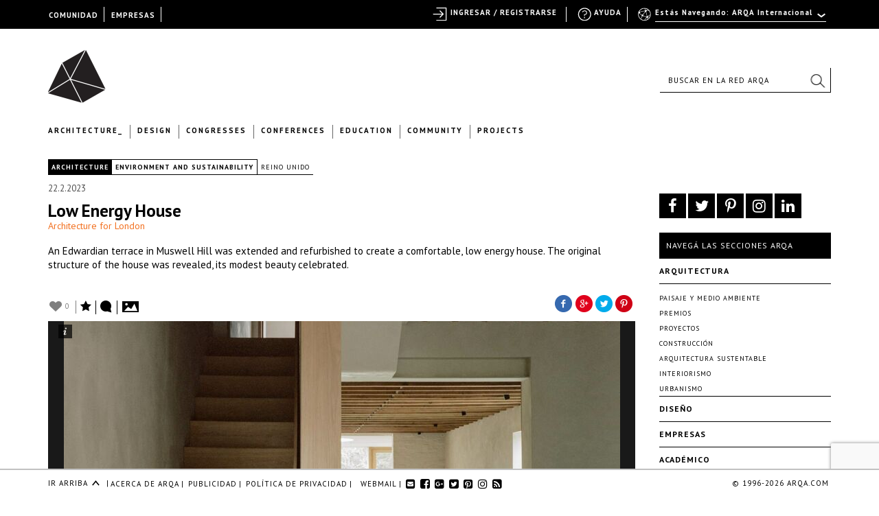

--- FILE ---
content_type: text/html; charset=UTF-8
request_url: https://arqa.com/en/architecture/low-energy-house.html
body_size: 25446
content:



<!DOCTYPE html>
<html xmlns="http://www.w3.org/1999/xhtml" lang="es-ES">
<head>
	
    <meta name="p:domain_verify" content="31a99590a39f0f4f74fb561f59c40830"/>

	<link rel="alternate" type="application/rss+xml" title="ARQA RSS Feed" href="https://arqa.com/en/feed" />
    <link rel="pingback" href="https://arqa.com/xmlrpc.php" />
	<link rel="icon" href="/favicon.ico" type="image/vnd.microsoft.icon" />
    <link href='//fonts.googleapis.com/css?family=PT+Sans:400,700,400italic,700italic' rel='stylesheet' type='text/css'>
    <link rel="stylesheet" href="//maxcdn.bootstrapcdn.com/font-awesome/4.7.0/css/font-awesome.min.css">

	<meta name='robots' content='index, follow, max-image-preview:large, max-snippet:-1, max-video-preview:-1' />
<link rel="alternate" hreflang="en" href="https://arqa.com/en/architecture/low-energy-house.html" />
<link rel="alternate" hreflang="es" href="https://arqa.com/arquitectura/casa-de-bajo-consumo-renovacion-de-una-terraza-eduardiana-en-muswell-hill.html" />
<link rel="alternate" hreflang="x-default" href="https://arqa.com/arquitectura/casa-de-bajo-consumo-renovacion-de-una-terraza-eduardiana-en-muswell-hill.html" />

	<!-- This site is optimized with the Yoast SEO plugin v21.8.1 - https://yoast.com/wordpress/plugins/seo/ -->
	<title>Low Energy House &#8211; ARQA</title>
	<meta name="description" content="An Edwardian terrace in Muswell Hill was extended and refurbished to create a comfortable, low energy house. The original structure of the house was revealed, its modest beauty celebrated." class="yoast-seo-meta-tag" />
	<link rel="canonical" href="https://arqa.com/en/architecture/low-energy-house.html" class="yoast-seo-meta-tag" />
	<meta property="og:locale" content="en_US" class="yoast-seo-meta-tag" />
	<meta property="og:type" content="article" class="yoast-seo-meta-tag" />
	<meta property="og:title" content="Low Energy House &#8211; ARQA" class="yoast-seo-meta-tag" />
	<meta property="og:description" content="An Edwardian terrace in Muswell Hill was extended and refurbished to create a comfortable, low energy house. The original structure of the house was revealed, its modest beauty celebrated." class="yoast-seo-meta-tag" />
	<meta property="og:url" content="https://arqa.com/en/architecture/low-energy-house.html" class="yoast-seo-meta-tag" />
	<meta property="og:site_name" content="ARQA" class="yoast-seo-meta-tag" />
	<meta property="article:publisher" content="https://www.facebook.com/arqa.arquitectura" class="yoast-seo-meta-tag" />
	<meta property="article:published_time" content="2023-02-22T16:26:19+00:00" class="yoast-seo-meta-tag" />
	<meta property="article:modified_time" content="2023-02-22T16:33:39+00:00" class="yoast-seo-meta-tag" />
	<meta property="og:image" content="https://arqa.com/wp-content/uploads/2023/02/architecture-for-london-christian_brailey-9.jpg" class="yoast-seo-meta-tag" />
	<meta property="og:image:width" content="1620" class="yoast-seo-meta-tag" />
	<meta property="og:image:height" content="1080" class="yoast-seo-meta-tag" />
	<meta property="og:image:type" content="image/jpeg" class="yoast-seo-meta-tag" />
	<meta name="author" content="arqa.editorial@gmail.com" class="yoast-seo-meta-tag" />
	<meta name="twitter:card" content="summary_large_image" class="yoast-seo-meta-tag" />
	<meta name="twitter:creator" content="@arqa_com" class="yoast-seo-meta-tag" />
	<meta name="twitter:site" content="@arqa_com" class="yoast-seo-meta-tag" />
	<meta name="twitter:label1" content="Written by" class="yoast-seo-meta-tag" />
	<meta name="twitter:data1" content="arqa.editorial@gmail.com" class="yoast-seo-meta-tag" />
	<meta name="twitter:label2" content="Est. reading time" class="yoast-seo-meta-tag" />
	<meta name="twitter:data2" content="2 minutes" class="yoast-seo-meta-tag" />
	<script type="application/ld+json" class="yoast-schema-graph">{"@context":"https://schema.org","@graph":[{"@type":"WebPage","@id":"https://arqa.com/en/architecture/low-energy-house.html","url":"https://arqa.com/en/architecture/low-energy-house.html","name":"Low Energy House &#8211; ARQA","isPartOf":{"@id":"https://arqa.com/#website"},"primaryImageOfPage":{"@id":"https://arqa.com/en/architecture/low-energy-house.html#primaryimage"},"image":{"@id":"https://arqa.com/en/architecture/low-energy-house.html#primaryimage"},"thumbnailUrl":"https://arqa.com/wp-content/uploads/2023/02/architecture-for-london-christian_brailey-9.jpg","datePublished":"2023-02-22T16:26:19+00:00","dateModified":"2023-02-22T16:33:39+00:00","author":{"@id":"https://arqa.com/#/schema/person/2af5276d9440b3d565a8c6803b2bd4b6"},"description":"An Edwardian terrace in Muswell Hill was extended and refurbished to create a comfortable, low energy house. The original structure of the house was revealed, its modest beauty celebrated.","breadcrumb":{"@id":"https://arqa.com/en/architecture/low-energy-house.html#breadcrumb"},"inLanguage":"en-US","potentialAction":[{"@type":"ReadAction","target":["https://arqa.com/en/architecture/low-energy-house.html"]}]},{"@type":"ImageObject","inLanguage":"en-US","@id":"https://arqa.com/en/architecture/low-energy-house.html#primaryimage","url":"https://arqa.com/wp-content/uploads/2023/02/architecture-for-london-christian_brailey-9.jpg","contentUrl":"https://arqa.com/wp-content/uploads/2023/02/architecture-for-london-christian_brailey-9.jpg","width":1620,"height":1080,"caption":"ARQA - Low Energy House"},{"@type":"BreadcrumbList","@id":"https://arqa.com/en/architecture/low-energy-house.html#breadcrumb","itemListElement":[{"@type":"ListItem","position":1,"name":"Architecture","item":"https://arqa.com/en/architecture"},{"@type":"ListItem","position":2,"name":"Low Energy House"}]},{"@type":"WebSite","@id":"https://arqa.com/#website","url":"https://arqa.com/","name":"ARQA","description":"Comunidad de Arquitectura y Diseño","potentialAction":[{"@type":"SearchAction","target":{"@type":"EntryPoint","urlTemplate":"https://arqa.com/?s={search_term_string}"},"query-input":"required name=search_term_string"}],"inLanguage":"en-US"},{"@type":"Person","@id":"https://arqa.com/#/schema/person/2af5276d9440b3d565a8c6803b2bd4b6","name":"arqa.editorial@gmail.com","image":{"@type":"ImageObject","inLanguage":"en-US","@id":"https://arqa.com/#/schema/person/image/","url":"//www.gravatar.com/avatar/03b4a711f0a5cbc62f753143a2fa7e0c?s=96&#038;r=g&#038;d=http%3A%2F%2Farqa.com%2Fwp-content%2Fuploads%2F2015%2F06%2Fnew-mistery.png","contentUrl":"//www.gravatar.com/avatar/03b4a711f0a5cbc62f753143a2fa7e0c?s=96&#038;r=g&#038;d=http%3A%2F%2Farqa.com%2Fwp-content%2Fuploads%2F2015%2F06%2Fnew-mistery.png","caption":"arqa.editorial@gmail.com"}}]}</script>
	<!-- / Yoast SEO plugin. -->


<link rel="alternate" type="application/rss+xml" title="ARQA &raquo; Low Energy House Comments Feed" href="https://arqa.com/en/architecture/low-energy-house.html/feed" />
<link rel='stylesheet' id='dashicons-css' href='https://arqa.com/wp-includes/css/dashicons.min.css?ver=42cd3f92c64c33c11ee000fc9ed330e9' type='text/css' media='all' />
<link rel='stylesheet' id='admin-bar-css' href='https://arqa.com/wp-includes/css/admin-bar.min.css?ver=42cd3f92c64c33c11ee000fc9ed330e9' type='text/css' media='all' />
<link rel='stylesheet' id='wp-block-library-css' href='https://arqa.com/wp-includes/css/dist/block-library/style.min.css?ver=42cd3f92c64c33c11ee000fc9ed330e9' type='text/css' media='all' />
<link rel='stylesheet' id='bp-login-form-block-css' href='https://arqa.com/wp-content/plugins/buddypress/bp-core/css/blocks/login-form.min.css?ver=11.4.0' type='text/css' media='all' />
<link rel='stylesheet' id='bp-member-block-css' href='https://arqa.com/wp-content/plugins/buddypress/bp-members/css/blocks/member.min.css?ver=11.4.0' type='text/css' media='all' />
<link rel='stylesheet' id='bp-members-block-css' href='https://arqa.com/wp-content/plugins/buddypress/bp-members/css/blocks/members.min.css?ver=11.4.0' type='text/css' media='all' />
<link rel='stylesheet' id='bp-dynamic-members-block-css' href='https://arqa.com/wp-content/plugins/buddypress/bp-members/css/blocks/dynamic-members.min.css?ver=11.4.0' type='text/css' media='all' />
<link rel='stylesheet' id='bp-latest-activities-block-css' href='https://arqa.com/wp-content/plugins/buddypress/bp-activity/css/blocks/latest-activities.min.css?ver=11.4.0' type='text/css' media='all' />
<link rel='stylesheet' id='bp-friends-block-css' href='https://arqa.com/wp-content/plugins/buddypress/bp-friends/css/blocks/friends.min.css?ver=11.4.0' type='text/css' media='all' />
<link rel='stylesheet' id='bp-group-block-css' href='https://arqa.com/wp-content/plugins/buddypress/bp-groups/css/blocks/group.min.css?ver=11.4.0' type='text/css' media='all' />
<link rel='stylesheet' id='bp-groups-block-css' href='https://arqa.com/wp-content/plugins/buddypress/bp-groups/css/blocks/groups.min.css?ver=11.4.0' type='text/css' media='all' />
<link rel='stylesheet' id='bp-dynamic-groups-block-css' href='https://arqa.com/wp-content/plugins/buddypress/bp-groups/css/blocks/dynamic-groups.min.css?ver=11.4.0' type='text/css' media='all' />
<link rel='stylesheet' id='bp-sitewide-notices-block-css' href='https://arqa.com/wp-content/plugins/buddypress/bp-messages/css/blocks/sitewide-notices.min.css?ver=11.4.0' type='text/css' media='all' />
<link rel='stylesheet' id='classic-theme-styles-css' href='https://arqa.com/wp-includes/css/classic-themes.min.css?ver=42cd3f92c64c33c11ee000fc9ed330e9' type='text/css' media='all' />
<style id='global-styles-inline-css' type='text/css'>
body{--wp--preset--color--black: #000000;--wp--preset--color--cyan-bluish-gray: #abb8c3;--wp--preset--color--white: #ffffff;--wp--preset--color--pale-pink: #f78da7;--wp--preset--color--vivid-red: #cf2e2e;--wp--preset--color--luminous-vivid-orange: #ff6900;--wp--preset--color--luminous-vivid-amber: #fcb900;--wp--preset--color--light-green-cyan: #7bdcb5;--wp--preset--color--vivid-green-cyan: #00d084;--wp--preset--color--pale-cyan-blue: #8ed1fc;--wp--preset--color--vivid-cyan-blue: #0693e3;--wp--preset--color--vivid-purple: #9b51e0;--wp--preset--gradient--vivid-cyan-blue-to-vivid-purple: linear-gradient(135deg,rgba(6,147,227,1) 0%,rgb(155,81,224) 100%);--wp--preset--gradient--light-green-cyan-to-vivid-green-cyan: linear-gradient(135deg,rgb(122,220,180) 0%,rgb(0,208,130) 100%);--wp--preset--gradient--luminous-vivid-amber-to-luminous-vivid-orange: linear-gradient(135deg,rgba(252,185,0,1) 0%,rgba(255,105,0,1) 100%);--wp--preset--gradient--luminous-vivid-orange-to-vivid-red: linear-gradient(135deg,rgba(255,105,0,1) 0%,rgb(207,46,46) 100%);--wp--preset--gradient--very-light-gray-to-cyan-bluish-gray: linear-gradient(135deg,rgb(238,238,238) 0%,rgb(169,184,195) 100%);--wp--preset--gradient--cool-to-warm-spectrum: linear-gradient(135deg,rgb(74,234,220) 0%,rgb(151,120,209) 20%,rgb(207,42,186) 40%,rgb(238,44,130) 60%,rgb(251,105,98) 80%,rgb(254,248,76) 100%);--wp--preset--gradient--blush-light-purple: linear-gradient(135deg,rgb(255,206,236) 0%,rgb(152,150,240) 100%);--wp--preset--gradient--blush-bordeaux: linear-gradient(135deg,rgb(254,205,165) 0%,rgb(254,45,45) 50%,rgb(107,0,62) 100%);--wp--preset--gradient--luminous-dusk: linear-gradient(135deg,rgb(255,203,112) 0%,rgb(199,81,192) 50%,rgb(65,88,208) 100%);--wp--preset--gradient--pale-ocean: linear-gradient(135deg,rgb(255,245,203) 0%,rgb(182,227,212) 50%,rgb(51,167,181) 100%);--wp--preset--gradient--electric-grass: linear-gradient(135deg,rgb(202,248,128) 0%,rgb(113,206,126) 100%);--wp--preset--gradient--midnight: linear-gradient(135deg,rgb(2,3,129) 0%,rgb(40,116,252) 100%);--wp--preset--duotone--dark-grayscale: url('#wp-duotone-dark-grayscale');--wp--preset--duotone--grayscale: url('#wp-duotone-grayscale');--wp--preset--duotone--purple-yellow: url('#wp-duotone-purple-yellow');--wp--preset--duotone--blue-red: url('#wp-duotone-blue-red');--wp--preset--duotone--midnight: url('#wp-duotone-midnight');--wp--preset--duotone--magenta-yellow: url('#wp-duotone-magenta-yellow');--wp--preset--duotone--purple-green: url('#wp-duotone-purple-green');--wp--preset--duotone--blue-orange: url('#wp-duotone-blue-orange');--wp--preset--font-size--small: 13px;--wp--preset--font-size--medium: 20px;--wp--preset--font-size--large: 36px;--wp--preset--font-size--x-large: 42px;--wp--preset--spacing--20: 0.44rem;--wp--preset--spacing--30: 0.67rem;--wp--preset--spacing--40: 1rem;--wp--preset--spacing--50: 1.5rem;--wp--preset--spacing--60: 2.25rem;--wp--preset--spacing--70: 3.38rem;--wp--preset--spacing--80: 5.06rem;--wp--preset--shadow--natural: 6px 6px 9px rgba(0, 0, 0, 0.2);--wp--preset--shadow--deep: 12px 12px 50px rgba(0, 0, 0, 0.4);--wp--preset--shadow--sharp: 6px 6px 0px rgba(0, 0, 0, 0.2);--wp--preset--shadow--outlined: 6px 6px 0px -3px rgba(255, 255, 255, 1), 6px 6px rgba(0, 0, 0, 1);--wp--preset--shadow--crisp: 6px 6px 0px rgba(0, 0, 0, 1);}:where(.is-layout-flex){gap: 0.5em;}body .is-layout-flow > .alignleft{float: left;margin-inline-start: 0;margin-inline-end: 2em;}body .is-layout-flow > .alignright{float: right;margin-inline-start: 2em;margin-inline-end: 0;}body .is-layout-flow > .aligncenter{margin-left: auto !important;margin-right: auto !important;}body .is-layout-constrained > .alignleft{float: left;margin-inline-start: 0;margin-inline-end: 2em;}body .is-layout-constrained > .alignright{float: right;margin-inline-start: 2em;margin-inline-end: 0;}body .is-layout-constrained > .aligncenter{margin-left: auto !important;margin-right: auto !important;}body .is-layout-constrained > :where(:not(.alignleft):not(.alignright):not(.alignfull)){max-width: var(--wp--style--global--content-size);margin-left: auto !important;margin-right: auto !important;}body .is-layout-constrained > .alignwide{max-width: var(--wp--style--global--wide-size);}body .is-layout-flex{display: flex;}body .is-layout-flex{flex-wrap: wrap;align-items: center;}body .is-layout-flex > *{margin: 0;}:where(.wp-block-columns.is-layout-flex){gap: 2em;}.has-black-color{color: var(--wp--preset--color--black) !important;}.has-cyan-bluish-gray-color{color: var(--wp--preset--color--cyan-bluish-gray) !important;}.has-white-color{color: var(--wp--preset--color--white) !important;}.has-pale-pink-color{color: var(--wp--preset--color--pale-pink) !important;}.has-vivid-red-color{color: var(--wp--preset--color--vivid-red) !important;}.has-luminous-vivid-orange-color{color: var(--wp--preset--color--luminous-vivid-orange) !important;}.has-luminous-vivid-amber-color{color: var(--wp--preset--color--luminous-vivid-amber) !important;}.has-light-green-cyan-color{color: var(--wp--preset--color--light-green-cyan) !important;}.has-vivid-green-cyan-color{color: var(--wp--preset--color--vivid-green-cyan) !important;}.has-pale-cyan-blue-color{color: var(--wp--preset--color--pale-cyan-blue) !important;}.has-vivid-cyan-blue-color{color: var(--wp--preset--color--vivid-cyan-blue) !important;}.has-vivid-purple-color{color: var(--wp--preset--color--vivid-purple) !important;}.has-black-background-color{background-color: var(--wp--preset--color--black) !important;}.has-cyan-bluish-gray-background-color{background-color: var(--wp--preset--color--cyan-bluish-gray) !important;}.has-white-background-color{background-color: var(--wp--preset--color--white) !important;}.has-pale-pink-background-color{background-color: var(--wp--preset--color--pale-pink) !important;}.has-vivid-red-background-color{background-color: var(--wp--preset--color--vivid-red) !important;}.has-luminous-vivid-orange-background-color{background-color: var(--wp--preset--color--luminous-vivid-orange) !important;}.has-luminous-vivid-amber-background-color{background-color: var(--wp--preset--color--luminous-vivid-amber) !important;}.has-light-green-cyan-background-color{background-color: var(--wp--preset--color--light-green-cyan) !important;}.has-vivid-green-cyan-background-color{background-color: var(--wp--preset--color--vivid-green-cyan) !important;}.has-pale-cyan-blue-background-color{background-color: var(--wp--preset--color--pale-cyan-blue) !important;}.has-vivid-cyan-blue-background-color{background-color: var(--wp--preset--color--vivid-cyan-blue) !important;}.has-vivid-purple-background-color{background-color: var(--wp--preset--color--vivid-purple) !important;}.has-black-border-color{border-color: var(--wp--preset--color--black) !important;}.has-cyan-bluish-gray-border-color{border-color: var(--wp--preset--color--cyan-bluish-gray) !important;}.has-white-border-color{border-color: var(--wp--preset--color--white) !important;}.has-pale-pink-border-color{border-color: var(--wp--preset--color--pale-pink) !important;}.has-vivid-red-border-color{border-color: var(--wp--preset--color--vivid-red) !important;}.has-luminous-vivid-orange-border-color{border-color: var(--wp--preset--color--luminous-vivid-orange) !important;}.has-luminous-vivid-amber-border-color{border-color: var(--wp--preset--color--luminous-vivid-amber) !important;}.has-light-green-cyan-border-color{border-color: var(--wp--preset--color--light-green-cyan) !important;}.has-vivid-green-cyan-border-color{border-color: var(--wp--preset--color--vivid-green-cyan) !important;}.has-pale-cyan-blue-border-color{border-color: var(--wp--preset--color--pale-cyan-blue) !important;}.has-vivid-cyan-blue-border-color{border-color: var(--wp--preset--color--vivid-cyan-blue) !important;}.has-vivid-purple-border-color{border-color: var(--wp--preset--color--vivid-purple) !important;}.has-vivid-cyan-blue-to-vivid-purple-gradient-background{background: var(--wp--preset--gradient--vivid-cyan-blue-to-vivid-purple) !important;}.has-light-green-cyan-to-vivid-green-cyan-gradient-background{background: var(--wp--preset--gradient--light-green-cyan-to-vivid-green-cyan) !important;}.has-luminous-vivid-amber-to-luminous-vivid-orange-gradient-background{background: var(--wp--preset--gradient--luminous-vivid-amber-to-luminous-vivid-orange) !important;}.has-luminous-vivid-orange-to-vivid-red-gradient-background{background: var(--wp--preset--gradient--luminous-vivid-orange-to-vivid-red) !important;}.has-very-light-gray-to-cyan-bluish-gray-gradient-background{background: var(--wp--preset--gradient--very-light-gray-to-cyan-bluish-gray) !important;}.has-cool-to-warm-spectrum-gradient-background{background: var(--wp--preset--gradient--cool-to-warm-spectrum) !important;}.has-blush-light-purple-gradient-background{background: var(--wp--preset--gradient--blush-light-purple) !important;}.has-blush-bordeaux-gradient-background{background: var(--wp--preset--gradient--blush-bordeaux) !important;}.has-luminous-dusk-gradient-background{background: var(--wp--preset--gradient--luminous-dusk) !important;}.has-pale-ocean-gradient-background{background: var(--wp--preset--gradient--pale-ocean) !important;}.has-electric-grass-gradient-background{background: var(--wp--preset--gradient--electric-grass) !important;}.has-midnight-gradient-background{background: var(--wp--preset--gradient--midnight) !important;}.has-small-font-size{font-size: var(--wp--preset--font-size--small) !important;}.has-medium-font-size{font-size: var(--wp--preset--font-size--medium) !important;}.has-large-font-size{font-size: var(--wp--preset--font-size--large) !important;}.has-x-large-font-size{font-size: var(--wp--preset--font-size--x-large) !important;}
.wp-block-navigation a:where(:not(.wp-element-button)){color: inherit;}
:where(.wp-block-columns.is-layout-flex){gap: 2em;}
.wp-block-pullquote{font-size: 1.5em;line-height: 1.6;}
</style>
<link rel='stylesheet' id='arqa-commons.css-css' href='https://arqa.com/wp-content/plugins/arqa-commons/arqa-commons20220707.css?ver=1769774499' type='text/css' media='all' />
<link rel='stylesheet' id='remodal.css-css' href='https://arqa.com/wp-content/plugins/arqa-commons/jquery.remodal.2015.css?ver=42cd3f92c64c33c11ee000fc9ed330e9' type='text/css' media='all' />
<link rel='stylesheet' id='bmailing-client.css-css' href='https://arqa.com/wp-content/plugins/arqa-commons/bmailing-client-styles.css?ver=42cd3f92c64c33c11ee000fc9ed330e9' type='text/css' media='all' />
<link rel='stylesheet' id='bp-admin-bar-css' href='https://arqa.com/wp-content/plugins/buddypress/bp-core/css/admin-bar.min.css?ver=11.4.0' type='text/css' media='all' />
<link rel='stylesheet' id='bp-legacy-css-css' href='https://arqa.com/wp-content/plugins/buddypress/bp-templates/bp-legacy/css/buddypress.min.css?ver=11.4.0' type='text/css' media='screen' />
<link rel='stylesheet' id='contact-form-7-css' href='https://arqa.com/wp-content/plugins/contact-form-7/includes/css/styles.css?ver=5.8.6' type='text/css' media='all' />
<link rel='stylesheet' id='theme-my-login-css' href='https://arqa.com/wp-content/plugins/theme-my-login/assets/styles/theme-my-login.min.css?ver=7.1.6' type='text/css' media='all' />
<link rel='stylesheet' id='eic_public-css' href='https://arqa.com/wp-content/plugins/easy-image-collage-premium/core/css/public.css?ver=1.13.2' type='text/css' media='screen' />
<link rel='stylesheet' id='psw-css-css' href='https://arqa.com/wp-content/plugins/wp-photoswipe/lib/photoswipe/photoswipe.css?ver=42cd3f92c64c33c11ee000fc9ed330e9' type='text/css' media='all' />
<link rel='stylesheet' id='arqaAll-css' href='https://arqa.com/wp-content/themes/arqa/rsrc/css/20210406-style.css?ver=1769774499' type='text/css' media='all' />
<link rel='stylesheet' id='select2-css' href='https://arqa.com/wp-content/themes/arqa/rsrc/css/select2_201506.css?ver=42cd3f92c64c33c11ee000fc9ed330e9' type='text/css' media='all' />
<link rel='stylesheet' id='wp-pagenavi-css' href='https://arqa.com/wp-content/plugins/wp-pagenavi/pagenavi-css.css?ver=2.70' type='text/css' media='all' />
<link rel='stylesheet' id='login-with-ajax-css' href='https://arqa.com/wp-content/plugins/login-with-ajax/templates/widget.css?ver=4.1' type='text/css' media='all' />
<link rel='stylesheet' id='styles.bmc-css' href='https://arqa.com/wp-content/plugins/bmailing-client-lite/assets/css/bmc.css?ver=42cd3f92c64c33c11ee000fc9ed330e9' type='text/css' media='all' />
<script type='text/javascript' src='https://arqa.com/wp-includes/js/jquery/jquery.min.js?ver=3.6.4' id='jquery-core-js'></script>
<script type='text/javascript' src='https://arqa.com/wp-includes/js/jquery/jquery-migrate.min.js?ver=3.4.0' id='jquery-migrate-js'></script>
<script type='text/javascript' id='arqa-commons.js-js-extra'>
/* <![CDATA[ */
var MyAjax = {"ajaxurl":"https:\/\/arqa.com\/wp-admin\/admin-ajax.php"};
/* ]]> */
</script>
<script type='text/javascript' src='https://arqa.com/wp-content/plugins/arqa-commons/arqa-commons20220718.js?ver=1769774499' id='arqa-commons.js-js'></script>
<script type='text/javascript' src='https://arqa.com/wp-content/plugins/arqa-commons/jquery.remodal.min.js?ver=42cd3f92c64c33c11ee000fc9ed330e9' id='remodal.js-js'></script>
<script type='text/javascript' src='https://arqa.com/wp-content/plugins/arqa-commons/bmailing-client-scripts.js?ver=42cd3f92c64c33c11ee000fc9ed330e9' id='bmailing-client.js-js'></script>
<script type='text/javascript' src='https://arqa.com/wp-content/plugins/buddypress/bp-core/js/confirm.min.js?ver=11.4.0' id='bp-confirm-js'></script>
<script type='text/javascript' src='https://arqa.com/wp-content/plugins/buddypress/bp-core/js/widget-members.min.js?ver=11.4.0' id='bp-widget-members-js'></script>
<script type='text/javascript' src='https://arqa.com/wp-content/plugins/buddypress/bp-core/js/jquery-query.min.js?ver=11.4.0' id='bp-jquery-query-js'></script>
<script type='text/javascript' src='https://arqa.com/wp-content/plugins/buddypress/bp-core/js/vendor/jquery-cookie.min.js?ver=11.4.0' id='bp-jquery-cookie-js'></script>
<script type='text/javascript' src='https://arqa.com/wp-content/plugins/buddypress/bp-core/js/vendor/jquery-scroll-to.min.js?ver=11.4.0' id='bp-jquery-scroll-to-js'></script>
<script type='text/javascript' id='bp-legacy-js-js-extra'>
/* <![CDATA[ */
var BP_DTheme = {"accepted":"Accepted","close":"Close","comments":"comments","leave_group_confirm":"Are you sure you want to leave this group?","mark_as_fav":"Favorite","my_favs":"My Favorites","rejected":"Rejected","remove_fav":"Remove Favorite","show_all":"Show all","show_all_comments":"Show all comments for this thread","show_x_comments":"Show all comments (%d)","unsaved_changes":"Your profile has unsaved changes. If you leave the page, the changes will be lost.","view":"View","store_filter_settings":""};
/* ]]> */
</script>
<script type='text/javascript' src='https://arqa.com/wp-content/plugins/buddypress/bp-templates/bp-legacy/js/buddypress.min.js?ver=11.4.0' id='bp-legacy-js-js'></script>
<script type='text/javascript' src='https://arqa.com/wp-content/plugins/ArqaAdsManager/js/arqaAds.js?ver=42cd3f92c64c33c11ee000fc9ed330e9' id='arqa-ads-js'></script>
<script type='text/javascript' src='https://arqa.com/wp-content/plugins/ArqaAdsManager/stats/js/tracking2015.js?ver=42cd3f92c64c33c11ee000fc9ed330e9' id='arqa-ads-t-js'></script>
<script type='text/javascript' src='https://arqa.com/wp-content/themes/arqa/rsrc/js/css_browser_selector.js?ver=42cd3f92c64c33c11ee000fc9ed330e9' id='browser-selector-js'></script>
<script type='text/javascript' src='https://arqa.com/wp-content/themes/arqa/rsrc/js/select2.min.js?ver=42cd3f92c64c33c11ee000fc9ed330e9' id='select2-js'></script>
<script type='text/javascript' src='https://arqa.com/wp-content/themes/arqa/rsrc/js/galleria-1.2.3.min.js?ver=42cd3f92c64c33c11ee000fc9ed330e9' id='galleria-js'></script>
<script type='text/javascript' src='https://arqa.com/wp-content/themes/arqa/rsrc/jquery.zoom.min.js?ver=42cd3f92c64c33c11ee000fc9ed330e9' id='zomm-js'></script>
<script type='text/javascript' id='arqaAll-js-js-extra'>
/* <![CDATA[ */
var MyAjax = {"ajaxurl":"https:\/\/arqa.com\/wp-admin\/admin-ajax.php","isHome":""};
/* ]]> */
</script>
<script type='text/javascript' src='https://arqa.com/wp-content/themes/arqa/rsrc/arqa.js?ver=42cd3f92c64c33c11ee000fc9ed330e9' id='arqaAll-js-js'></script>
<script type='text/javascript' id='login-with-ajax-js-extra'>
/* <![CDATA[ */
var LWA = {"ajaxurl":"https:\/\/arqa.com\/wp-admin\/admin-ajax.php","off":""};
/* ]]> */
</script>
<script type='text/javascript' src='https://arqa.com/wp-content/plugins/login-with-ajax/templates/login-with-ajax.legacy.min.js?ver=4.1' id='login-with-ajax-js'></script>
<script type='text/javascript' src='https://arqa.com/wp-content/plugins/BuddyPress-Like/_inc/js/bp-like.dev20151118.js?ver=42cd3f92c64c33c11ee000fc9ed330e9' id='bp-like-js'></script>
<script type='text/javascript' id='jquery.bmc-js-extra'>
/* <![CDATA[ */
var BMC_i18n = {"ajax_url":"https:\/\/arqa.com\/wp-admin\/admin-ajax.php","loading_img":"https:\/\/arqa.com\/wp-content\/plugins\/bmailing-client-lite\/assets\/img\/loading.svg","loading_msg":"Please wait, updating data ...","required_msg":"Field is required","add_mail_nonce":"8008337576","wpml_active":"1","current_language":"en"};
/* ]]> */
</script>
<script type='text/javascript' src='https://arqa.com/wp-content/plugins/bmailing-client-lite/assets/js/jquery.bmc.js?ver=42cd3f92c64c33c11ee000fc9ed330e9' id='jquery.bmc-js'></script>
<link rel="https://api.w.org/" href="https://arqa.com/en/wp-json/" /><link rel="alternate" type="application/json" href="https://arqa.com/en/wp-json/wp/v2/posts/677497" /><link rel='shortlink' href='https://arqa.com/en?p=677497' />
<link rel="alternate" type="application/json+oembed" href="https://arqa.com/en/wp-json/oembed/1.0/embed?url=https%3A%2F%2Farqa.com%2Fen%2Farchitecture%2Flow-energy-house.html" />
<link rel="alternate" type="text/xml+oembed" href="https://arqa.com/en/wp-json/oembed/1.0/embed?url=https%3A%2F%2Farqa.com%2Fen%2Farchitecture%2Flow-energy-house.html&#038;format=xml" />

    <style type="text/css">
        #wpadminbar{
            background: #000 !important;
            font-family: "PT Sans", Calibri, sans-serif;
            height: 32px;
            padding-top: 10px;
            color:#FFF;
        }

        #wpadminbar a:hover{
            color: #F27121 !important;
        }
         #wpadminbar .ab-top-secondary {
            background-image: none;
            background: #000;
            margin-right: 30px;
         }

         #wpadminbar .quicklinks {
            border-left: 1px solid rgba(0, 0, 0, 0);
            background: #000;
            width: 1140px;
            margin: 0 auto;
         }

        #wp-admin-bar-search{
            right:250px;
            border-left: 1px solid #000 !important;
            background-image: none !important;
            background: #000 !important;
        }

        #wp-admin-bar-search .ab-item{
            border-left: 1px solid #000 !important;
        }
        #wp-admin-bar-arqa:hover{
            background:#000;
        }

        #wp-admin-bar-arqa-account-login{
            color: #F27121;
            padding-left: 20px !important;
            padding-right: 5px !important;
            border-left: none;
        }

        #wp-admin-bar-arqa-account-login a{
            color:#F27121;
            border:none !important;
        }
        #wpadminbar .quicklinks li#wp-admin-bar-bp-notifications #ab-pending-notifications.alert {
            background-color: #F27121 !important;
            color: #FFF;
        }




    </style>
    <script>
        jQuery(document).ready(function() {
            jQuery("#wp-admin-bar-my-account a").first().removeClass('ab-item');
            jQuery("#adminbar-search").attr("placeholder", "Buscar en ARQA");
        });
    </script>
	<script type="text/javascript">var ajaxurl = 'https://arqa.com/wp-admin/admin-ajax.php';</script>

<meta name="generator" content="WPML ver:4.6.7 stt:1,2;" />
<style type="text/css">.eic-image .eic-image-caption {bottom: 0;left: 0;right: 0;text-align: left;font-size: 12px;color: rgba(255,255,255,1);background-color: rgba(0,0,0,0.7);}</style><script>window.device = 'desktop';</script>
<style type="text/css" media="print">#wpadminbar { display:none; }</style>
	<style type="text/css" media="screen">
	html { margin-top: 32px !important; }
	@media screen and ( max-width: 782px ) {
		html { margin-top: 46px !important; }
	}
</style>
	
    <!-- GA 3 -->
    <script>
        var _gaq = _gaq || [];
        _gaq.push(['_setAccount', 'UA-783089-1']);
        _gaq.push(['_trackPageview']);

        (function() {
            var ga = document.createElement('script'); ga.type = 'text/javascript'; ga.async = true;
            ga.src = ('https:' == document.location.protocol ? 'https://ssl' : 'http://www') + '.google-analytics.com/ga.js';
            var s = document.getElementsByTagName('script')[0]; s.parentNode.insertBefore(ga, s);
        })();
    </script>
    <!-- GA 4 -->
    <!-- Google tag (gtag.js) -->
    <script async src="https://www.googletagmanager.com/gtag/js?id=G-0GTQE95CY3"></script>
    <script>
        window.dataLayer = window.dataLayer || [];
        function gtag(){dataLayer.push(arguments);}
        gtag('js', new Date());
        gtag('config', 'G-0GTQE95CY3');
    </script>

    <script>
        !function(f,b,e,v,n,t,s){if(f.fbq)return;n=f.fbq=function(){n.callMethod?
            n.callMethod.apply(n,arguments):n.queue.push(arguments)};if(!f._fbq)f._fbq=n;
            n.push=n;n.loaded=!0;n.version='2.0';n.queue=[];t=b.createElement(e);t.async=!0;
            t.src=v;s=b.getElementsByTagName(e)[0];s.parentNode.insertBefore(t,s)}(window,
            document,'script','//connect.facebook.net/en_US/fbevents.js');

        fbq('init', '883373135094616');
        fbq('track', "PageView");</script>

    <noscript><img height="1" width="1" style="display:none" src="https://www.facebook.com/tr?id=883373135094616&ev=PageView&noscript=1" /></noscript>
    <!-- End Facebook Pixel Code -->

    <!--[if lt IE 9]>
	<script type="text/javascript" src="https://arqa.com/wp-content/themes/arqa/rsrc/js/html5shiv.js"></script>
	<![endif]-->
</head>



<body class="arqa-site ">
	<div class="container">
		
    <div style="position: fixed; width: 1140px;margin: 0 auto; height: 10px; z-index: 1">
            <div class="countries-menu" style="display: none">
                <ul>
                    <li id="select-country-AR" onclick="changeCountry('AR')">Argentina</li>
                    <li id="select-country-BO" onclick="changeCountry('BO')">Bolivia</li>
                    <li id="select-country-CL" onclick="changeCountry('CL')">Chile</li>
                    <li id="select-country-CO" onclick="changeCountry('CO')">Colombia</li>

                    <li id="select-country-EC" onclick="changeCountry('EC')">Ecuador</li>

                    <li id="select-country-PE" onclick="changeCountry('PE')">Perú</li>

                    <li id="select-country-UY" onclick="changeCountry('UY')">Uruguay</li>

                    <li id="select-country-INT" onclick="changeCountry('INT')">Internacional</li>
                </ul>

            </div>
        </div>        <header id="header" style="position: relative">
            <div id="logo-container">
                <a href="/" id="site-logo" class="site-logo" title="P&aacute;gina principal de Arqa">Arqa . Diseño y Arquitectura</a>
            </div>
            <div id="name-slogan">
                <a href="/" class="site-name internacional" title="P&aacute;gina principal de Arqa">Arqa . Diseño y Arquitectura</a>
                <a href="/" class="site-name argentina" title="P&aacute;gina principal de Arqa">Arqa . Diseño y Arquitectura</a>
                <a href="/" class="site-name bolivia" title="P&aacute;gina principal de Arqa">Arqa . Diseño y Arquitectura</a>
                <a href="/" class="site-name chile" title="P&aacute;gina principal de Arqa">Arqa . Diseño y Arquitectura</a>
                <a href="/" class="site-name colombia" title="P&aacute;gina principal de Arqa">Arqa . Diseño y Arquitectura</a>
                <a href="/" class="site-name peru" title="P&aacute;gina principal de Arqa">Arqa . Diseño y Arquitectura</a>
                <a href="/" class="site-name uruguay" title="P&aacute;gina principal de Arqa">Arqa . Diseño y Arquitectura</a>
                <a href="/" class="site-name ecuador" title="P&aacute;gina principal de Arqa">Arqa . Diseño y Arquitectura</a>
            </div>

            <div class="search-container" style="float: right; height: 36px; position: relative;margin-top: 53px;">
                <div class="search-box global-search">
                    <form method="get" id="searchform" name="searchform" action="/" autocomplete="off">
                        <span role="status" aria-live="polite" class="ui-helper-hidden-accessible"></span><input
                                id="main-search" type="text" class="text hint ui-autocomplete-input arqa-search" name="s" value=""
                                placeholder="Buscar en la red ARQA" size="25" autocomplete="off">
                        <button class="btn search" type="submit" id="search-btn" dir="ltr" tabindex="2" role="button">
                            <span class="icon"></span>
                        </button>
                    </form>
                </div>
            </div>
        </header>

        <nav id="header-menu">
        <div class="menu-header-menu-container"><ul id="menu-menu-header-en" class="menu"><li id="menu-item-484794" class="menu-item menu-item-type-taxonomy menu-item-object-category menu-item-484794"><a href="https://arqa.com/en/architecture-en">Architecture_</a></li>
<li id="menu-item-484795" class="menu-item menu-item-type-taxonomy menu-item-object-category menu-item-484795"><a href="https://arqa.com/en/design">Design</a></li>
<li id="menu-item-484796" class="menu-item menu-item-type-taxonomy menu-item-object-category menu-item-484796"><a href="https://arqa.com/en/congresses">Congresses</a></li>
<li id="menu-item-484797" class="menu-item menu-item-type-taxonomy menu-item-object-category menu-item-484797"><a href="https://arqa.com/en/conferences">Conferences</a></li>
<li id="menu-item-484798" class="menu-item menu-item-type-taxonomy menu-item-object-category menu-item-484798"><a href="https://arqa.com/en/education">Education</a></li>
<li id="menu-item-484799" class="menu-item menu-item-type-taxonomy menu-item-object-category menu-item-484799"><a href="https://arqa.com/en/community">Community</a></li>
<li id="menu-item-484800" class="menu-item menu-item-type-taxonomy menu-item-object-category menu-item-484800"><a href="https://arqa.com/en/architecture/projects">Projects</a></li>
</ul></div>        </nav>


<style>
    .gallery{margin:0 auto 30px auto !important;}
    .cred{margin-top:10px;font-size:11px;}
	/* This rule is read by Galleria to define the gallery height: */
</style>

<script type="text/javascript" src="https://arqa.com/wp-content/themes/arqa/rsrc/js/galleria-1.2.8.min.js"></script>

    <div id="main-content" class="single">

                <section id="content" class="content">

                        <div class="text-column-simple">
                  <header class="header-one-column" style="float: left">
                      <h6 class="breadcrumb" style="float: left">
                          <p id="breadcrumbs"><span><span><a href="https://arqa.com/en/architecture">Architecture</a></span> | <span class="breadcrumb_last" aria-current="page"><strong>Low Energy House</strong></span></span></p>                      </h6>
                      <div class="taxonomies" style="width: auto; padding-top: 5px; margin-left: -3px;">
                                                      <a class="typology-link" href="https://arqa.com/en/tipologias/environment-and-sustainability" onclick="gtag('event', 'click_typology', {'click_source': 'notas-home', 'typology': 'Environment and sustainability'});">
                                Environment and sustainability                            </a>
                          
                                                      <a class="country-link" href="https://arqa.com/en/pais/reino-unido-en-2" onclick="gtag('event', 'click_country', {'click_source': 'notas-home', 'country': 'Reino Unido'});">
                                Reino Unido                            </a>
                          
                      </div>
                  </header>

                  <div class="one-column">
                      
                      <div class="sub-header-container">
                          <h4 class="category">
                              <span class="time">22.2.2023</span>
                          </h4>

                          
                      </div>

                      <h1 class="title">Low Energy House</h1>

                      <h6 class="metadata">
                          <span class="author"><a href="https://arqa.com/en/autores/architecture-for-london" class="autor" title="ver m&aacute;s notas de Architecture for London">Architecture for London</a></span>
                      </h6>

                      <div class="intro">
                          <p class="excerpt">
                              An Edwardian terrace in Muswell Hill was extended and refurbished to create a comfortable, low energy house. The original structure of the house was revealed, its modest beauty celebrated.                          </p>
                      </div>

                      <div class="top-sharebar">
                          <div class="arqa-share-container">
                              
<div class="social-buttons">
    <div style="float: left">
        
        <a href="#login-favoritos" title="Tenés que loguearte para poder agregar favoritos" class="favorites-button disabled "> </a>
        			<div class="like-box"><a href="#login-likes" class="disabled_like_blogpost small " id="like-blogpost-677497" title="Tenés que loguearte para poder valorar obras"><span>0</span></a></div>
			    </div>

    <a class="go-to-comment sharebar-button" title="Comentar" href="#arqa-comments"></a>


    <a class="go-to-gallery sharebar-button" target="_blank" title="Ver todas las imágenes" href="/gallery-page?id=677497"></a>

</div>                          </div>

                          <div class="regular-share-container">
                              
<div class="social-buttons">

    <a href="javascript:fbShare('https://arqa.com/en/architecture/low-energy-house.html')" title="Hacé click para compartir en Facebook" class="sharebar-button sharebar-facebook"></a>
    <a href="javascript:glShare('https://arqa.com/en/architecture/low-energy-house.html')" title="Hacé click para compartir en Google+"class="sharebar-button sharebar-google"></a>
    <a href="javascript:twShare('https://arqa.com/en/architecture/low-energy-house.html', 'Low Energy House')" title="Hacé click para compartir en Twitter" class="sharebar-button sharebar-twitter"></a>
            <a href="javascript:pinShare('https://arqa.com/en/architecture/low-energy-house.html','https://arqa.com/wp-content/uploads/2023/02/architecture-for-london-christian_brailey-9-530x353.jpg','Low Energy House')" title="Hacé click para compartir en Pinterest" class="sharebar-button sharebar-pinterest"></a>
    </div>                          </div>

                      </div>


                      <div class="gallery">
                          <div id='fotos' style='float:left'>
                            <a href="https://arqa.com/wp-content/uploads/2023/02/architecture-for-london_lorenzo-zandri-2.jpg">
                                <img
                                    src="https://arqa.com/wp-content/uploads/2023/02/architecture-for-london_lorenzo-zandri-2-150x150.jpg",
                                data-big="https://arqa.com/wp-content/uploads/2023/02/architecture-for-london_lorenzo-zandri-2.jpg"
                                data-title="ARQA - Low Energy House / Photographers: Lorenzo Zandri "
                                ></a>
                            <a href="https://arqa.com/wp-content/uploads/2023/02/architecture-for-london_lorenzo-zandri-4.jpg">
                                <img
                                    src="https://arqa.com/wp-content/uploads/2023/02/architecture-for-london_lorenzo-zandri-4-150x150.jpg",
                                data-big="https://arqa.com/wp-content/uploads/2023/02/architecture-for-london_lorenzo-zandri-4.jpg"
                                data-title="ARQA - Low Energy House / Photographers: Lorenzo Zandri "
                                ></a>
                            <a href="https://arqa.com/wp-content/uploads/2023/02/architecture-for-london_lorenzo-zandri-4b.jpg">
                                <img
                                    src="https://arqa.com/wp-content/uploads/2023/02/architecture-for-london_lorenzo-zandri-4b-150x150.jpg",
                                data-big="https://arqa.com/wp-content/uploads/2023/02/architecture-for-london_lorenzo-zandri-4b.jpg"
                                data-title="ARQA - Low Energy House / Photographers: Lorenzo Zandri "
                                ></a>
                            <a href="https://arqa.com/wp-content/uploads/2023/02/architecture-for-london_lorenzo-zandri-5.jpg">
                                <img
                                    src="https://arqa.com/wp-content/uploads/2023/02/architecture-for-london_lorenzo-zandri-5-150x150.jpg",
                                data-big="https://arqa.com/wp-content/uploads/2023/02/architecture-for-london_lorenzo-zandri-5.jpg"
                                data-title="ARQA - Low Energy House / Photographers: Lorenzo Zandri "
                                ></a>
                            <a href="https://arqa.com/wp-content/uploads/2023/02/architecture-for-london_lorenzo-zandri-9crop.jpg">
                                <img
                                    src="https://arqa.com/wp-content/uploads/2023/02/architecture-for-london_lorenzo-zandri-9crop-150x150.jpg",
                                data-big="https://arqa.com/wp-content/uploads/2023/02/architecture-for-london_lorenzo-zandri-9crop.jpg"
                                data-title="ARQA - Low Energy House / Photographers: Lorenzo Zandri "
                                ></a>
                            <a href="https://arqa.com/wp-content/uploads/2023/02/architecture-for-london_lorenzo-zandri-10.jpg">
                                <img
                                    src="https://arqa.com/wp-content/uploads/2023/02/architecture-for-london_lorenzo-zandri-10-150x150.jpg",
                                data-big="https://arqa.com/wp-content/uploads/2023/02/architecture-for-london_lorenzo-zandri-10.jpg"
                                data-title="ARQA - Low Energy House / Photographers: Lorenzo Zandri "
                                ></a>
                            <a href="https://arqa.com/wp-content/uploads/2023/02/architecture-for-london_lorenzo-zandri-11.jpg">
                                <img
                                    src="https://arqa.com/wp-content/uploads/2023/02/architecture-for-london_lorenzo-zandri-11-150x150.jpg",
                                data-big="https://arqa.com/wp-content/uploads/2023/02/architecture-for-london_lorenzo-zandri-11.jpg"
                                data-title="ARQA - Low Energy House / Photographers: Lorenzo Zandri "
                                ></a>
                            <a href="https://arqa.com/wp-content/uploads/2023/02/architecture-for-london_lorenzo-zandri-13.jpg">
                                <img
                                    src="https://arqa.com/wp-content/uploads/2023/02/architecture-for-london_lorenzo-zandri-13-150x150.jpg",
                                data-big="https://arqa.com/wp-content/uploads/2023/02/architecture-for-london_lorenzo-zandri-13.jpg"
                                data-title="ARQA - Low Energy House / Photographers: Lorenzo Zandri "
                                ></a>
                            <a href="https://arqa.com/wp-content/uploads/2023/02/architecture-for-london_lorenzo-zandri-14.jpg">
                                <img
                                    src="https://arqa.com/wp-content/uploads/2023/02/architecture-for-london_lorenzo-zandri-14-150x150.jpg",
                                data-big="https://arqa.com/wp-content/uploads/2023/02/architecture-for-london_lorenzo-zandri-14.jpg"
                                data-title="ARQA - Low Energy House / Photographers: Lorenzo Zandri "
                                ></a>
                            <a href="https://arqa.com/wp-content/uploads/2023/02/architecture-for-london_lorenzo-zandri-15.jpg">
                                <img
                                    src="https://arqa.com/wp-content/uploads/2023/02/architecture-for-london_lorenzo-zandri-15-150x150.jpg",
                                data-big="https://arqa.com/wp-content/uploads/2023/02/architecture-for-london_lorenzo-zandri-15.jpg"
                                data-title="ARQA - Low Energy House / Photographers: Lorenzo Zandri "
                                ></a>
                            <a href="https://arqa.com/wp-content/uploads/2023/02/architecture-for-london_lorenzo-zandri-17.jpg">
                                <img
                                    src="https://arqa.com/wp-content/uploads/2023/02/architecture-for-london_lorenzo-zandri-17-150x150.jpg",
                                data-big="https://arqa.com/wp-content/uploads/2023/02/architecture-for-london_lorenzo-zandri-17.jpg"
                                data-title="ARQA - Low Energy House / Photographers: Lorenzo Zandri "
                                ></a>
                            <a href="https://arqa.com/wp-content/uploads/2023/02/architecture-for-london_lorenzo-zandri-24.jpg">
                                <img
                                    src="https://arqa.com/wp-content/uploads/2023/02/architecture-for-london_lorenzo-zandri-24-150x150.jpg",
                                data-big="https://arqa.com/wp-content/uploads/2023/02/architecture-for-london_lorenzo-zandri-24.jpg"
                                data-title="ARQA - Low Energy House / Photographers: Lorenzo Zandri "
                                ></a>
                            <a href="https://arqa.com/wp-content/uploads/2023/02/architecture-for-london_lorenzo-zandri-26.jpg">
                                <img
                                    src="https://arqa.com/wp-content/uploads/2023/02/architecture-for-london_lorenzo-zandri-26-150x150.jpg",
                                data-big="https://arqa.com/wp-content/uploads/2023/02/architecture-for-london_lorenzo-zandri-26.jpg"
                                data-title="ARQA - Low Energy House / Photographers: Lorenzo Zandri "
                                ></a>
                            <a href="https://arqa.com/wp-content/uploads/2023/02/architecture-for-london-christian_brailey-2.jpg">
                                <img
                                    src="https://arqa.com/wp-content/uploads/2023/02/architecture-for-london-christian_brailey-2-150x150.jpg",
                                data-big="https://arqa.com/wp-content/uploads/2023/02/architecture-for-london-christian_brailey-2.jpg"
                                data-title="ARQA - Low Energy House / Photographers: Christian Brailey"
                                ></a>
                            <a href="https://arqa.com/wp-content/uploads/2023/02/architecture-for-london-christian_brailey-3.jpg">
                                <img
                                    src="https://arqa.com/wp-content/uploads/2023/02/architecture-for-london-christian_brailey-3-150x150.jpg",
                                data-big="https://arqa.com/wp-content/uploads/2023/02/architecture-for-london-christian_brailey-3.jpg"
                                data-title="ARQA - Low Energy House / Photographers: Christian Brailey"
                                ></a>
                            <a href="https://arqa.com/wp-content/uploads/2023/02/architecture-for-london-christian_brailey-5.jpg">
                                <img
                                    src="https://arqa.com/wp-content/uploads/2023/02/architecture-for-london-christian_brailey-5-150x150.jpg",
                                data-big="https://arqa.com/wp-content/uploads/2023/02/architecture-for-london-christian_brailey-5.jpg"
                                data-title="ARQA - Low Energy House / Photographers: Christian Brailey"
                                ></a>
                            <a href="https://arqa.com/wp-content/uploads/2023/02/architecture-for-london-christian_brailey-6.jpg">
                                <img
                                    src="https://arqa.com/wp-content/uploads/2023/02/architecture-for-london-christian_brailey-6-150x150.jpg",
                                data-big="https://arqa.com/wp-content/uploads/2023/02/architecture-for-london-christian_brailey-6.jpg"
                                data-title="ARQA - Low Energy House / Photographers: Christian Brailey"
                                ></a>
                            <a href="https://arqa.com/wp-content/uploads/2023/02/architecture-for-london-christian_brailey-8b.jpg">
                                <img
                                    src="https://arqa.com/wp-content/uploads/2023/02/architecture-for-london-christian_brailey-8b-150x150.jpg",
                                data-big="https://arqa.com/wp-content/uploads/2023/02/architecture-for-london-christian_brailey-8b.jpg"
                                data-title="ARQA - Low Energy House / Photographers: Christian Brailey"
                                ></a>
                            <a href="https://arqa.com/wp-content/uploads/2023/02/architecture-for-london-christian_brailey-9.jpg">
                                <img
                                    src="https://arqa.com/wp-content/uploads/2023/02/architecture-for-london-christian_brailey-9-150x150.jpg",
                                data-big="https://arqa.com/wp-content/uploads/2023/02/architecture-for-london-christian_brailey-9.jpg"
                                data-title="ARQA - Low Energy House / Photographers: Christian Brailey"
                                ></a>
                            <a href="https://arqa.com/wp-content/uploads/2023/02/architecture-for-london-christian_brailey-10.jpg">
                                <img
                                    src="https://arqa.com/wp-content/uploads/2023/02/architecture-for-london-christian_brailey-10-150x150.jpg",
                                data-big="https://arqa.com/wp-content/uploads/2023/02/architecture-for-london-christian_brailey-10.jpg"
                                data-title="ARQA - Low Energy House / Photographers: Christian Brailey"
                                ></a>
                            <a href="https://arqa.com/wp-content/uploads/2023/02/architecture-for-london-christian_brailey-12b.jpg">
                                <img
                                    src="https://arqa.com/wp-content/uploads/2023/02/architecture-for-london-christian_brailey-12b-150x150.jpg",
                                data-big="https://arqa.com/wp-content/uploads/2023/02/architecture-for-london-christian_brailey-12b.jpg"
                                data-title="ARQA - Low Energy House / Photographers: Christian Brailey"
                                ></a>
                            <a href="https://arqa.com/wp-content/uploads/2023/02/architecture-for-london-christian_brailey-13.jpg">
                                <img
                                    src="https://arqa.com/wp-content/uploads/2023/02/architecture-for-london-christian_brailey-13-150x150.jpg",
                                data-big="https://arqa.com/wp-content/uploads/2023/02/architecture-for-london-christian_brailey-13.jpg"
                                data-title="ARQA - Low Energy House / Photographers: Christian Brailey"
                                ></a>
                            <a href="https://arqa.com/wp-content/uploads/2023/02/architecture-for-london-christian_brailey-15.jpg">
                                <img
                                    src="https://arqa.com/wp-content/uploads/2023/02/architecture-for-london-christian_brailey-15-150x150.jpg",
                                data-big="https://arqa.com/wp-content/uploads/2023/02/architecture-for-london-christian_brailey-15.jpg"
                                data-title="ARQA - Low Energy House / Photographers: Christian Brailey"
                                ></a>
                            <a href="https://arqa.com/wp-content/uploads/2023/02/architecture-for-london-low-energy-house-front-facade.jpg">
                                <img
                                    src="https://arqa.com/wp-content/uploads/2023/02/architecture-for-london-low-energy-house-front-facade-150x150.jpg",
                                data-big="https://arqa.com/wp-content/uploads/2023/02/architecture-for-london-low-energy-house-front-facade.jpg"
                                data-title="Architecture-for-London-Low-Energy-House-Front-Facade / "
                                ></a></div>
             <style>
                img.zoomImg {
                    cursor: zoom-in;
                }
                .galleria-thumbnails .galleria-image {
                    height: 150px;
                    width: 150px;
                    background: #000;
                    margin: 0 12px 0 0;
                    border: 1px solid #FFF;
                    float: left;
                    cursor: pointer;
                }
                
                .galleria-lightbox-nextholder, .galleria-lightbox-prevholder{
                    width: 0 !important;
                    
                }
                .galleria-lightbox-next, .galleria-lightbox-prev{
                    display:block !important
                }
                
                </style>
                <script>
                Galleria.loadTheme("https://arqa.com/wp-content/themes/arqa/rsrc/js/galleria.classic.min.js");
                jQuery("#fotos").galleria({
                    width:855,
                    height:559,
                    lightbox: true,
                    transition: 'fade',
                    thumbnails: 'lazy',
                    imageCrop: true,
                    thumbCrop:true,
                    maxScaleRatio: 1,
                    showInfo:true,
                    debug: false,
                    thumbnails:true,
                    showImagenav :true
                });

                Galleria.ready(function(options) {
                             this.lazyLoadChunks(5);
                });</script>                      </div>
                      <div style="float:left; margin-top: 15px;">
                          <p>Energy requirements are reduced dramatically by insulating, triple-glazing and improving airtightness. New additions include a rear extension and a loft conversion.</p>
<p>As the home of Ben Ridley, Director at Architecture for London, this project aims to be an exemplar for the sustainable refurbishment of a typical terraced home in London, with a constrained budget. Both embodied energy and energy in-use have been considered in depth.</p>
<p>Design features include timber structure, triple glazing, a continuous airtight layer and insulation to the entire building envelope. Walls were insulated externally at the side and rear, and internally at the front with wood fibre. Insulating internally at the front has allowed the original Edwardian facade to be preserved.</p>
<p>Masonry nib walls were retained at ground floor to avoid energy-intensive steel box frames. Natural materials including stone, timber and lime plaster were used throughout rather than cement-based products.</p>
<p>The rear extension was built in highly insulated 172mm SIPS and all existing building elements achieved a Passivhaus standard U-value of 0.15 or better.</p>
<p>An MVHR system provides pre-heated fresh air, creating a warm and comfortable home. The system also filters the incoming air, removing pollen, diesel particulates and NOx to create a healthy indoor environment.</p>
<div style="clear:both; margin-top:0em; margin-bottom:1em;"><a href="https://arqa.com/en/architecture/storkeengen-stork-meadow.html/?utm_source=nota&utm_medium=tipologias&utm_campaign=InlinePosts" target="_self" rel="nofollow" class="IRPP_kangoo"><!-- INLINE RELATED POSTS 1/3 //--><style> .IRPP_kangoo , .IRPP_kangoo .postImageUrl , .IRPP_kangoo .imgUrl , .IRPP_kangoo .centered-text-area { min-height: 100px; position: relative; } .IRPP_kangoo , .IRPP_kangoo:hover , .IRPP_kangoo:visited , .IRPP_kangoo:active { border:0!important; } .IRPP_kangoo { display: block; transition: background-color 250ms; webkit-transition: background-color 250ms; width: 100%; opacity: 1; transition: opacity 250ms; webkit-transition: opacity 250ms; background-color: #eaeaea; } .IRPP_kangoo:active , .IRPP_kangoo:hover { opacity: 1; transition: opacity 250ms; webkit-transition: opacity 250ms; background-color: #FFFFFF; } .IRPP_kangoo .postImageUrl , .IRPP_kangoo .imgUrl { background-position: center; background-size: cover; float: left; margin: 0; padding: 0; } .IRPP_kangoo .postImageUrl { width: 30%; } .IRPP_kangoo .imgUrl { width: 100%; } .IRPP_kangoo .centered-text-area { float: right; width: 70%; padding:0; margin:0; } .IRPP_kangoo .centered-text { display: table; height: 100px; left: 0; top: 0; padding:0; margin:0; } .IRPP_kangoo .IRPP_kangoo-content { display: table-cell; margin: 0; padding: 0 10px 0 10px; position: relative; vertical-align: middle; width: 100%; } .IRPP_kangoo .ctaText { border-bottom: 0 solid #fff; color: #34495E; font-size: 13px; font-weight: bold; letter-spacing: .125em; margin: 0; padding: 0; text-decoration: underline; } .IRPP_kangoo .postTitle { color: #000000; font-size: 16px; font-weight: 600; margin: 0; padding: 0; } .IRPP_kangoo .ctaButton { background-color: #FFFFFF; margin-left: 10px; position: absolute; right: 0; top: 0; } .IRPP_kangoo:hover .imgUrl { -webkit-transform: scale(1.2); -moz-transform: scale(1.2); -o-transform: scale(1.2); -ms-transform: scale(1.2); transform: scale(1.2); } .IRPP_kangoo .imgUrl { -webkit-transition: -webkit-transform 0.4s ease-in-out; -moz-transition: -moz-transform 0.4s ease-in-out; -o-transition: -o-transform 0.4s ease-in-out; -ms-transition: -ms-transform 0.4s ease-in-out; transition: transform 0.4s ease-in-out; } .IRPP_kangoo:after { content: ""; display: block; clear: both; } </style><div class="postImageUrl" style="overflow:hidden; z-index: 10; max-width: 100%;"><div class="imgUrl" style="background-image:url(https://arqa.com/wp-content/uploads/2024/09/03-stork-meadow_photo-by-peter-sikker-rasmussen-300x200.jpg);"></div></div><div class="centered-text-area"><div class="centered-text"><div class="IRPP_kangoo-content"><div class="ctaText" style="float:left;">También te puede interesar</div><div class="clear:both;"></div><div class="postTitle" style="float:left;">Storkeengen (Stork Meadow)</div><!-- <div class="postTitle" style="float:left;">#postExcerpt??#</div>--></div></div></div></a></div>                      </div>

                      <div class="gallery">
                          <h3 class='title'>plans and details</h3><div class='gotogallery'><a style='float:right' href='https://arqa.com/en/gallery-page/?id=677497' >Galer&iacute;a de Im&aacute;genes →</a></div><div id='planos'><a href='https://arqa.com/wp-content/uploads/2023/02/architecture-for-london_low-energy-house-1st-floor-plan.jpg'><img title='Plan&nbsp;/&nbsp;' alt='' src='https://arqa.com/wp-content/uploads/2023/02/architecture-for-london_low-energy-house-1st-floor-plan-150x150.jpg'/></a><a href='https://arqa.com/wp-content/uploads/2023/02/architecture-for-london_low-energy-house-2nd-floor-plan.jpg'><img title='Plan&nbsp;/&nbsp;' alt='' src='https://arqa.com/wp-content/uploads/2023/02/architecture-for-london_low-energy-house-2nd-floor-plan-150x150.jpg'/></a><a href='https://arqa.com/wp-content/uploads/2023/02/architecture-for-london_low-energy-house-detail.jpg'><img title='Detail&nbsp;/&nbsp;' alt='' src='https://arqa.com/wp-content/uploads/2023/02/architecture-for-london_low-energy-house-detail-150x150.jpg'/></a><a href='https://arqa.com/wp-content/uploads/2023/02/architecture-for-london_low-energy-house-ground-floor-plan.jpg'><img title='Plan&nbsp;/&nbsp;' alt='' src='https://arqa.com/wp-content/uploads/2023/02/architecture-for-london_low-energy-house-ground-floor-plan-150x150.jpg'/></a><a href='https://arqa.com/wp-content/uploads/2023/02/architecture-for-london_low-energy-house-wall-types.jpg'><img title='Detail&nbsp;/&nbsp;' alt='' src='https://arqa.com/wp-content/uploads/2023/02/architecture-for-london_low-energy-house-wall-types-150x150.jpg'/></a></div>
             <style>
                img.zoomImg {
                    cursor: zoom-in;
                }
                .galleria-thumbnails .galleria-image {
                    height: 150px;
                    width: 150px;
                    background: #000;
                    margin: 0 12px 0 0;
                    border: 1px solid #FFF;
                    float: left;
                    cursor: pointer;
                }
                
                .galleria-lightbox-nextholder, .galleria-lightbox-prevholder{
                    width: 0 !important;
                    
                }
                .galleria-lightbox-next, .galleria-lightbox-prev{
                    display:block !important
                }
                
                </style>
                <script>
                Galleria.loadTheme("https://arqa.com/wp-content/themes/arqa/rsrc/js/galleria.classic.min.js");
                jQuery("#planos").galleria({
                    width:855,
                    height:559,
                    lightbox: true,
                    transition: 'fade',
                    thumbnails: 'lazy',
                    imageCrop: true,
                    thumbCrop:true,
                    maxScaleRatio: 1,
                    showInfo:true,
                    debug: false,
                    thumbnails:true,
                    showImagenav :true
                });

                Galleria.ready(function(options) {
                             this.lazyLoadChunks(5);
                });</script>                      </div>

                      <div class="gallery">
                                                </div>
                  </div>
              </div>

            <div class="footer-single">

                                <div class="info-tecnica widget">
                    <h3 class="title">Información técnica</h3>
                    <div class="dbody"><br /><span class="separator"></span><strong>Low Energy House</strong>
<br /><span class="separator"></span><strong>Studio</strong>: Architecture for London
<br /><span class="separator"></span><strong>Location</strong>: 1 Halliwick Road, London, N10 1AA; United Kingdom
<br /><span class="separator"></span><strong>Construction cost</strong>: £250,000
<br /><span class="separator"></span><strong>Tender date</strong>: 01/02/2020
<br /><span class="separator"></span><strong>Start on the site date</strong>: 01/04/2020
<br /><span class="separator"></span><strong>Completion date</strong>: 01/10/2021
<br /><span class="separator"></span><strong>Gross internal floor area</strong>: 190m2
<br /><span class="separator"></span><strong>Form of contract and/or procurement</strong>: JCT Minor Works
<br /><span class="separator"></span><strong>Annual co2 emissions</strong>: 4600 kgCO2e
<br /><span class="separator"></span><strong>Structural engineer</strong>: Architecture for London
<br /><span class="separator"></span><strong>Services engineer</strong>: Green Building Store
<br /><span class="separator"></span><strong>Main contractor</strong>: Construction Hub
<br /><span class="separator"></span><strong>Photographers</strong>: Lorenzo Zandri and Christian Brailey</div>
                    <div style="float:left; width: 100%; margin-top:10px;">
                    
                                            <a style="margin-right:5px; " target="_blank" href="https://facebook.com/profile.php?id=100080382024900"><i class="fa fa-facebook-f" aria-hidden="true"></i> /profile.php?id=100080382024900</a>
                    
                                            <a style="margin-right:5px; target="_blank" href="https://twitter.com/AFL_tweet"><i class="fa fa-twitter" aria-hidden="true"></i> @AFL_tweet</a>
                    
                                            <a style="margin-right:5px; target="_blank" href="https://instagram.com/architectureforlondon"><i class="fa fa-instagram" aria-hidden="true"></i> @architectureforlondon</a>
                    
                                            <a style="margin-right:5px; target="_blank" href="http://architectureforlondon.com"><i class="fa fa-user" aria-hidden="true"></i> architectureforlondon.com</a>
                    
                                            -
                    
                    
                    </div>

                </div>
                                <div class="pre-footer">

                    <div class="top-sharebar" style="margin-bottom: 20px">
                        <div class="arqa-share-container">
                            
<div class="social-buttons">
    <div style="float: left">
        
        <a href="#login-favoritos" title="Tenés que loguearte para poder agregar favoritos" class="favorites-button disabled "> </a>
        			<div class="like-box"><a href="#login-likes" class="disabled_like_blogpost small " id="like-blogpost-677497" title="Tenés que loguearte para poder valorar obras"><span>0</span></a></div>
			    </div>

    <a class="go-to-comment sharebar-button" title="Comentar" href="#arqa-comments"></a>


    <a class="go-to-gallery sharebar-button" target="_blank" title="Ver todas las imágenes" href="/gallery-page?id=677497"></a>

</div>                        </div>

                        <div class="regular-share-container">
                                                    </div>

                    </div>

                    <div class="post-tags">
                                            </div>
                                        <div class="short-url">Enlace corto a esta nota: <input type="text" id="shorturl" class="shorturl" onclick="this.select()" value="" style="width: 145px; text-transform: none"> </div>
                </div>

                <div class="footer-one-column">
                  <div class="adContainer" id="1088304580"><script>document.addEventListener("DOMContentLoaded", function(event) {var var_1088304580 = new Array();if(var_1088304580["key_"+get_ad_cookie("arqa_country")]){jQuery("#1088304580").html(jQuery("<div />").html(var_1088304580["key_"+get_ad_cookie("arqa_country")].randomElement()).text());}});</script></div> 
    
        
    <div class="relatedContainer">
        <div class="relatedTitle">M&aacute;s notas de Architecture for London                    </div>
        <div style="width:100%; height:auto; float:left"><div class="related" ><div class="image"><a href="https://arqa.com/en/architecture/primrose-hill-house.html">
                            <div class="imgContainer" style="background:url(https://arqa.com/wp-content/uploads/2023/02/02_architecture-for-london_primrose-hill-house_dining-kitchen_credit_christian-brailey-150x150.jpg) 50% 50% no-repeat #000"></div>
                         </a></div>
                     <div class="title"><a href="https://arqa.com/en/architecture/primrose-hill-house.html">Primrose Hill House</a></div>
                 </div></div>       
    </div>  
      

 
    
        
    <div class="relatedContainer">
        <div class="relatedTitle">M&aacute;s Environment and sustainability                        <div class="relatedLink">
                <a style="float:right" href="https://arqa.com/en/tipologias/environment-and-sustainability?from=677497">Ver m&aacute;s <i class="fa fa-angle-right"></i></a>
            </div>
                    </div>
        <div style="width:100%; height:auto; float:left"><div class="related" ><div class="image"><a href="https://arqa.com/en/architecture/warren-woods-ecological-field-station-university-of-chicago.html">
                            <div class="imgContainer" style="background:url(https://arqa.com/wp-content/uploads/2025/11/web_p9b9540_edit-150x150.jpg) 50% 50% no-repeat #000"></div>
                         </a></div>
                     <div class="title"><a href="https://arqa.com/en/architecture/warren-woods-ecological-field-station-university-of-chicago.html">Warren Woods Ecological Field Station &#8211; University of Chicago</a></div>
                 </div><div class="related" ><div class="image"><a href="https://arqa.com/en/architecture/moreelsepark.html">
                            <div class="imgContainer" style="background:url(https://arqa.com/wp-content/uploads/2025/10/moreelsepark_egm-architects_©stijn-poelstra-2-150x150.jpg) 50% 50% no-repeat #000"></div>
                         </a></div>
                     <div class="title"><a href="https://arqa.com/en/architecture/moreelsepark.html">Moreelsepark</a></div>
                 </div><div class="related" ><div class="image"><a href="https://arqa.com/en/architecture/house-in-piedade.html">
                            <div class="imgContainer" style="background:url(https://arqa.com/wp-content/uploads/2025/05/adfoto_7794-150x150.jpg) 50% 50% no-repeat #000"></div>
                         </a></div>
                     <div class="title"><a href="https://arqa.com/en/architecture/house-in-piedade.html">House in Piedade</a></div>
                 </div><div class="related" ><div class="image"><a href="https://arqa.com/en/architecture/vertical-forest-bosco-verticale-in-milan.html">
                            <div class="imgContainer" style="background:url(https://arqa.com/wp-content/uploads/2025/03/c-giovanni-nar1g3a2679-150x150.jpg) 50% 50% no-repeat #000"></div>
                         </a></div>
                     <div class="title"><a href="https://arqa.com/en/architecture/vertical-forest-bosco-verticale-in-milan.html">Vertical Forest &#8220;Bosco Verticale&#8221; in Milan</a></div>
                 </div><div class="related" style='margin-right:0px !important'><div class="image"><a href="https://arqa.com/en/architecture/family-and-company-headquarters-eko-modular.html">
                            <div class="imgContainer" style="background:url(https://arqa.com/wp-content/uploads/2025/01/eko-modular-family-and-company-headquarters-eko-modular-boysplaynice-15-150x150.jpg) 50% 50% no-repeat #000"></div>
                         </a></div>
                     <div class="title"><a href="https://arqa.com/en/architecture/family-and-company-headquarters-eko-modular.html">Family and Company Headquarters Eko modular</a></div>
                 </div></div>       
    </div>  
      

 
    
      

 
    
      

                </div>

            </div>
                    </section>
    
        <aside id="sidebar" class="sidebar">
            
	<div class="arqa-social-buttons">
		<a title="Seguinos en Facebook" href="https://www.facebook.com/arqa.arquitectura/" target="_blank"
		   onclick="gtag('event', 'click_social', { 'click_source': 'sidebar', 'social_network': 'facebook'});"
		   class="fb-link arqa-social-button"><i class="fa fa-facebook" aria-hidden="true"></i></a>
		<a title="Seguinos en Twitter" href="https://twitter.com/arqa_com" class="tw-link arqa-social-button"
		   target="_blank" onclick="gtag('event', 'click_social', { 'click_source': 'sidebar', 'social_network': 'twitter'});"><i
				class="fa fa-twitter" aria-hidden="true"></i></a>
		<a title="Seguinos en Pinterest" href="https://es.pinterest.com/arqa/" class="p-link arqa-social-button"
		   target="_blank" onclick="gtag('event', 'click_social', { 'click_source': 'sidebar', 'social_network': 'pinterest'});"><i
				class="fa fa-pinterest-p" aria-hidden="true"></i></a>
		<a title="Seguinos en Instagram" href="https://www.instagram.com/arqacom/" class="i-link arqa-social-button"
		   target="_blank" onclick="gtag('event', 'click_social', { 'click_source': 'sidebar', 'social_network': 'instagram'});"><i
				class="fa fa-instagram" aria-hidden="true"></i></a>
		<a title="Seguinos en Linkedin" href="https://www.linkedin.com/company/2531359"
		   class="in-link arqa-social-button" target="_blank"
		   onclick="gtag('event', 'click_social', {'click_source': 'sidebar', 'social_network': 'linkedin'});" style="margin-right: 0"><i
				class="fa fa-linkedin" aria-hidden="true"></i></a>
	</div>

    <!--
	<div class="search-container">
		<div class="search-box global-search">
			<form method="get" id="searchform" name="searchform" action="/" autocomplete="off">
				<span role="status" aria-live="polite" class="ui-helper-hidden-accessible"></span><input
					id="main-search" type="text" class="text hint ui-autocomplete-input arqa-search" name="s" value=""
					placeholder="Buscar en ARQA" size="25" autocomplete="off">
				<button class="btn search" type="submit" id="search-btn" dir="ltr" tabindex="2" role="button">
					<span class="icon"></span>
				</button>
			</form>
		</div>
	</div>-->

	<div class="adContainer" id="1762741417"><script>document.addEventListener("DOMContentLoaded", function(event) {var var_1762741417 = new Array();var_1762741417.key_AR = ["&lt;a href=&quot;https:\/\/arqa.com\/wp-content\/plugins\/ArqaAdsManager\/adrotate-out.php?trackerid=327&quot; onclick=&quot;bannerClickTracker(&#039;FV (Rotativo) 250x155 Modelo 1&#039;)&quot; target=&quot;_blank&quot;&gt;&lt;div class=&quot;adObjectStyle adObject&quot; style=&quot;background: url(https:\/\/arqa.com\/wp-content\/banners\/FV_ARQA_250x610_Chapelco.jpg) no-repeat; width:250px; height:155px&quot;&gt;&lt;input type=&quot;hidden&quot; value=&quot;FV (Rotativo) 250x155 Modelo 1&quot; class=&quot;arqaAdsBanners&quot;\/&gt;&lt;\/div&gt;&lt;\/a&gt;&lt;span class=&quot;bannerDescription&quot;&gt;               <a href=\"http:\/\/www.fvsa.com\/\" target=\"_blank\">www.fvsa.com<\/a>&lt;\/span&gt;&lt;div style=&quot;clear:both&quot;&gt;&lt;\/div&gt;","&lt;a href=&quot;https:\/\/arqa.com\/wp-content\/plugins\/ArqaAdsManager\/adrotate-out.php?trackerid=1740&quot; onclick=&quot;bannerClickTracker(&#039;Muchtek (Rotativo NOTAS) 02\/2025&#039;)&quot; target=&quot;_blank&quot;&gt;&lt;div class=&quot;adObjectStyle adObject&quot; style=&quot;background: url(https:\/\/arqa.com\/wp-content\/banners\/banner_muchtek.jpg) no-repeat; width:250px; height:155px&quot;&gt;&lt;input type=&quot;hidden&quot; value=&quot;Muchtek (Rotativo NOTAS) 02\/2025&quot; class=&quot;arqaAdsBanners&quot;\/&gt;&lt;\/div&gt;&lt;\/a&gt;&lt;span class=&quot;bannerDescription&quot;&gt;      muchtek.com&lt;\/span&gt;","&lt;a href=&quot;https:\/\/arqa.com\/wp-content\/plugins\/ArqaAdsManager\/adrotate-out.php?trackerid=1769&quot; onclick=&quot;bannerClickTracker(&#039;Dema (Rotativo) [09\/09\/2024]&#039;)&quot; target=&quot;_blank&quot;&gt;&lt;div class=&quot;adObjectStyle adObject&quot; style=&quot;background: url(https:\/\/arqa.com\/wp-content\/banners\/Banner_dema_nuevo.jpg) no-repeat; width:250px; height:155px&quot;&gt;&lt;input type=&quot;hidden&quot; value=&quot;Dema (Rotativo) [09\/09\/2024]&quot; class=&quot;arqaAdsBanners&quot;\/&gt;&lt;\/div&gt;&lt;\/a&gt;&lt;span class=&quot;bannerDescription&quot;&gt;    www.grupodema.com.ar\/&lt;\/span&gt;","&lt;a href=&quot;https:\/\/arqa.com\/wp-content\/plugins\/ArqaAdsManager\/adrotate-out.php?trackerid=1811&quot; onclick=&quot;bannerClickTracker(&#039;FV (Rotativo) 250x155 Modelo 3&#039;)&quot; target=&quot;_blank&quot;&gt;&lt;div class=&quot;adObjectStyle adObject&quot; style=&quot;background: url(https:\/\/arqa.com\/wp-content\/banners\/FV_ARQA_250x610_Chapelco.jpg) no-repeat; width:250px; height:155px&quot;&gt;&lt;input type=&quot;hidden&quot; value=&quot;FV (Rotativo) 250x155 Modelo 3&quot; class=&quot;arqaAdsBanners&quot;\/&gt;&lt;\/div&gt;&lt;\/a&gt;&lt;span class=&quot;bannerDescription&quot;&gt;                <a href=\"http:\/\/www.fvsa.com\/\" target=\"_blank\">www.fvsa.com<\/a>&lt;\/span&gt;&lt;div style=&quot;clear:both&quot;&gt;&lt;\/div&gt;","&lt;a href=&quot;https:\/\/arqa.com\/wp-content\/plugins\/ArqaAdsManager\/adrotate-out.php?trackerid=1905&quot; onclick=&quot;bannerClickTracker(&#039;Dise\u00f1o &amp; Roller (Rotativo notas)&#039;)&quot; target=&quot;_blank&quot;&gt;&lt;div class=&quot;adObjectStyle adObject&quot; style=&quot;background: url(https:\/\/arqa.com\/wp-content\/banners\/Dise\u00f1o_Roller_banner.png) no-repeat; width:250px; height:155px&quot;&gt;&lt;input type=&quot;hidden&quot; value=&quot;Dise\u00f1o &amp; Roller (Rotativo notas)&quot; class=&quot;arqaAdsBanners&quot;\/&gt;&lt;\/div&gt;&lt;\/a&gt;&lt;span class=&quot;bannerDescription&quot;&gt; www.dise\u00f1oroller.com.ar&lt;\/span&gt;","&lt;a href=&quot;https:\/\/arqa.com\/wp-content\/plugins\/ArqaAdsManager\/adrotate-out.php?trackerid=1911&quot; onclick=&quot;bannerClickTracker(&#039;Johnson (Rotativo) 250x155&#039;)&quot; target=&quot;_blank&quot;&gt;&lt;div class=&quot;adObjectStyle adObject&quot; style=&quot;background: url(https:\/\/arqa.com\/wp-content\/banners\/banner_johnson_acero.jpg) no-repeat; width:250px; height:155px&quot;&gt;&lt;input type=&quot;hidden&quot; value=&quot;Johnson (Rotativo) 250x155&quot; class=&quot;arqaAdsBanners&quot;\/&gt;&lt;\/div&gt;&lt;\/a&gt;&lt;span class=&quot;bannerDescription&quot;&gt; johnsonacero.com&lt;\/span&gt;"]; arrow="<span class='adArrow'></span>";var_1762741417.key_INT = ["&lt;a href=&quot;https:\/\/arqa.com\/wp-content\/plugins\/ArqaAdsManager\/adrotate-out.php?trackerid=327&quot; onclick=&quot;bannerClickTracker(&#039;FV (Rotativo) 250x155 Modelo 1&#039;)&quot; target=&quot;_blank&quot;&gt;&lt;div class=&quot;adObjectStyle adObject&quot; style=&quot;background: url(https:\/\/arqa.com\/wp-content\/banners\/FV_ARQA_250x610_Chapelco.jpg) no-repeat; width:250px; height:155px&quot;&gt;&lt;input type=&quot;hidden&quot; value=&quot;FV (Rotativo) 250x155 Modelo 1&quot; class=&quot;arqaAdsBanners&quot;\/&gt;&lt;\/div&gt;&lt;\/a&gt;&lt;span class=&quot;bannerDescription&quot;&gt;               <a href=\"http:\/\/www.fvsa.com\/\" target=\"_blank\">www.fvsa.com<\/a>&lt;\/span&gt;&lt;div style=&quot;clear:both&quot;&gt;&lt;\/div&gt;","&lt;a href=&quot;https:\/\/arqa.com\/wp-content\/plugins\/ArqaAdsManager\/adrotate-out.php?trackerid=1740&quot; onclick=&quot;bannerClickTracker(&#039;Muchtek (Rotativo NOTAS) 02\/2025&#039;)&quot; target=&quot;_blank&quot;&gt;&lt;div class=&quot;adObjectStyle adObject&quot; style=&quot;background: url(https:\/\/arqa.com\/wp-content\/banners\/banner_muchtek.jpg) no-repeat; width:250px; height:155px&quot;&gt;&lt;input type=&quot;hidden&quot; value=&quot;Muchtek (Rotativo NOTAS) 02\/2025&quot; class=&quot;arqaAdsBanners&quot;\/&gt;&lt;\/div&gt;&lt;\/a&gt;&lt;span class=&quot;bannerDescription&quot;&gt;      muchtek.com&lt;\/span&gt;","&lt;a href=&quot;https:\/\/arqa.com\/wp-content\/plugins\/ArqaAdsManager\/adrotate-out.php?trackerid=1769&quot; onclick=&quot;bannerClickTracker(&#039;Dema (Rotativo) [09\/09\/2024]&#039;)&quot; target=&quot;_blank&quot;&gt;&lt;div class=&quot;adObjectStyle adObject&quot; style=&quot;background: url(https:\/\/arqa.com\/wp-content\/banners\/Banner_dema_nuevo.jpg) no-repeat; width:250px; height:155px&quot;&gt;&lt;input type=&quot;hidden&quot; value=&quot;Dema (Rotativo) [09\/09\/2024]&quot; class=&quot;arqaAdsBanners&quot;\/&gt;&lt;\/div&gt;&lt;\/a&gt;&lt;span class=&quot;bannerDescription&quot;&gt;    www.grupodema.com.ar\/&lt;\/span&gt;","&lt;a href=&quot;https:\/\/arqa.com\/wp-content\/plugins\/ArqaAdsManager\/adrotate-out.php?trackerid=1811&quot; onclick=&quot;bannerClickTracker(&#039;FV (Rotativo) 250x155 Modelo 3&#039;)&quot; target=&quot;_blank&quot;&gt;&lt;div class=&quot;adObjectStyle adObject&quot; style=&quot;background: url(https:\/\/arqa.com\/wp-content\/banners\/FV_ARQA_250x610_Chapelco.jpg) no-repeat; width:250px; height:155px&quot;&gt;&lt;input type=&quot;hidden&quot; value=&quot;FV (Rotativo) 250x155 Modelo 3&quot; class=&quot;arqaAdsBanners&quot;\/&gt;&lt;\/div&gt;&lt;\/a&gt;&lt;span class=&quot;bannerDescription&quot;&gt;                <a href=\"http:\/\/www.fvsa.com\/\" target=\"_blank\">www.fvsa.com<\/a>&lt;\/span&gt;&lt;div style=&quot;clear:both&quot;&gt;&lt;\/div&gt;","&lt;a href=&quot;https:\/\/arqa.com\/wp-content\/plugins\/ArqaAdsManager\/adrotate-out.php?trackerid=1905&quot; onclick=&quot;bannerClickTracker(&#039;Dise\u00f1o &amp; Roller (Rotativo notas)&#039;)&quot; target=&quot;_blank&quot;&gt;&lt;div class=&quot;adObjectStyle adObject&quot; style=&quot;background: url(https:\/\/arqa.com\/wp-content\/banners\/Dise\u00f1o_Roller_banner.png) no-repeat; width:250px; height:155px&quot;&gt;&lt;input type=&quot;hidden&quot; value=&quot;Dise\u00f1o &amp; Roller (Rotativo notas)&quot; class=&quot;arqaAdsBanners&quot;\/&gt;&lt;\/div&gt;&lt;\/a&gt;&lt;span class=&quot;bannerDescription&quot;&gt; www.dise\u00f1oroller.com.ar&lt;\/span&gt;","&lt;a href=&quot;https:\/\/arqa.com\/wp-content\/plugins\/ArqaAdsManager\/adrotate-out.php?trackerid=1911&quot; onclick=&quot;bannerClickTracker(&#039;Johnson (Rotativo) 250x155&#039;)&quot; target=&quot;_blank&quot;&gt;&lt;div class=&quot;adObjectStyle adObject&quot; style=&quot;background: url(https:\/\/arqa.com\/wp-content\/banners\/banner_johnson_acero.jpg) no-repeat; width:250px; height:155px&quot;&gt;&lt;input type=&quot;hidden&quot; value=&quot;Johnson (Rotativo) 250x155&quot; class=&quot;arqaAdsBanners&quot;\/&gt;&lt;\/div&gt;&lt;\/a&gt;&lt;span class=&quot;bannerDescription&quot;&gt; johnsonacero.com&lt;\/span&gt;"]; arrow="<span class='adArrow'></span>";if(var_1762741417["key_"+get_ad_cookie("arqa_country")]){jQuery("#1762741417").html(jQuery("<div />").html(var_1762741417["key_"+get_ad_cookie("arqa_country")].randomElement()).text());}});</script></div><div class="adContainer" id="2001683845"><script>document.addEventListener("DOMContentLoaded", function(event) {var var_2001683845 = new Array();var_2001683845.key_AR = ["&lt;a href=&quot;https:\/\/arqa.com\/wp-content\/plugins\/ArqaAdsManager\/adrotate-out.php?trackerid=1724&quot; onclick=&quot;bannerClickTracker(&#039;Aluar (Rotativo) 22\/08\/24&#039;)&quot; target=&quot;_blank&quot;&gt;&lt;div class=&quot;adObjectStyle adObject&quot; style=&quot;background: url(https:\/\/arqa.com\/wp-content\/banners\/Banner_aluar_nuevo.jpg) no-repeat; width:250px; height:155px&quot;&gt;&lt;input type=&quot;hidden&quot; value=&quot;Aluar (Rotativo) 22\/08\/24&quot; class=&quot;arqaAdsBanners&quot;\/&gt;&lt;\/div&gt;&lt;\/a&gt;&lt;span class=&quot;bannerDescription&quot;&gt;         www.aluar.com.ar&lt;\/span&gt;","&lt;a href=&quot;https:\/\/arqa.com\/wp-content\/plugins\/ArqaAdsManager\/adrotate-out.php?trackerid=1747&quot; onclick=&quot;bannerClickTracker(&#039;Cementos avellaneda (Rotativo NOTAS) [Agosto 2023]&#039;)&quot; target=&quot;_blank&quot;&gt;&lt;div class=&quot;adObjectStyle adObject&quot; style=&quot;background: url(https:\/\/arqa.com\/wp-content\/banners\/cementos_avellaneda2.jpg) no-repeat; width:250px; height:155px&quot;&gt;&lt;input type=&quot;hidden&quot; value=&quot;Cementos avellaneda (Rotativo NOTAS) [Agosto 2023]&quot; class=&quot;arqaAdsBanners&quot;\/&gt;&lt;\/div&gt;&lt;\/a&gt;&lt;span class=&quot;bannerDescription&quot;&gt;    www.cementosavellaneda.com.ar\t&lt;\/span&gt;","&lt;a href=&quot;https:\/\/arqa.com\/wp-content\/plugins\/ArqaAdsManager\/adrotate-out.php?trackerid=1901&quot; onclick=&quot;bannerClickTracker(&#039;Hidrotor (Rotativo)&#039;)&quot; target=&quot;_blank&quot;&gt;&lt;div class=&quot;adObjectStyle adObject&quot; style=&quot;background: url(https:\/\/arqa.com\/wp-content\/banners\/Banner_corregido.jpg) no-repeat; width:250px; height:155px&quot;&gt;&lt;input type=&quot;hidden&quot; value=&quot;Hidrotor (Rotativo)&quot; class=&quot;arqaAdsBanners&quot;\/&gt;&lt;\/div&gt;&lt;\/a&gt;&lt;span class=&quot;bannerDescription&quot;&gt;  hidrotor.com.ar&lt;\/span&gt;&lt;div style=&quot;clear:both&quot;&gt;&lt;\/div&gt;"]; arrow="<span class='adArrow'></span>";var_2001683845.key_INT = ["&lt;a href=&quot;https:\/\/arqa.com\/wp-content\/plugins\/ArqaAdsManager\/adrotate-out.php?trackerid=1724&quot; onclick=&quot;bannerClickTracker(&#039;Aluar (Rotativo) 22\/08\/24&#039;)&quot; target=&quot;_blank&quot;&gt;&lt;div class=&quot;adObjectStyle adObject&quot; style=&quot;background: url(https:\/\/arqa.com\/wp-content\/banners\/Banner_aluar_nuevo.jpg) no-repeat; width:250px; height:155px&quot;&gt;&lt;input type=&quot;hidden&quot; value=&quot;Aluar (Rotativo) 22\/08\/24&quot; class=&quot;arqaAdsBanners&quot;\/&gt;&lt;\/div&gt;&lt;\/a&gt;&lt;span class=&quot;bannerDescription&quot;&gt;         www.aluar.com.ar&lt;\/span&gt;","&lt;a href=&quot;https:\/\/arqa.com\/wp-content\/plugins\/ArqaAdsManager\/adrotate-out.php?trackerid=1747&quot; onclick=&quot;bannerClickTracker(&#039;Cementos avellaneda (Rotativo NOTAS) [Agosto 2023]&#039;)&quot; target=&quot;_blank&quot;&gt;&lt;div class=&quot;adObjectStyle adObject&quot; style=&quot;background: url(https:\/\/arqa.com\/wp-content\/banners\/cementos_avellaneda2.jpg) no-repeat; width:250px; height:155px&quot;&gt;&lt;input type=&quot;hidden&quot; value=&quot;Cementos avellaneda (Rotativo NOTAS) [Agosto 2023]&quot; class=&quot;arqaAdsBanners&quot;\/&gt;&lt;\/div&gt;&lt;\/a&gt;&lt;span class=&quot;bannerDescription&quot;&gt;    www.cementosavellaneda.com.ar\t&lt;\/span&gt;","&lt;a href=&quot;https:\/\/arqa.com\/wp-content\/plugins\/ArqaAdsManager\/adrotate-out.php?trackerid=1901&quot; onclick=&quot;bannerClickTracker(&#039;Hidrotor (Rotativo)&#039;)&quot; target=&quot;_blank&quot;&gt;&lt;div class=&quot;adObjectStyle adObject&quot; style=&quot;background: url(https:\/\/arqa.com\/wp-content\/banners\/Banner_corregido.jpg) no-repeat; width:250px; height:155px&quot;&gt;&lt;input type=&quot;hidden&quot; value=&quot;Hidrotor (Rotativo)&quot; class=&quot;arqaAdsBanners&quot;\/&gt;&lt;\/div&gt;&lt;\/a&gt;&lt;span class=&quot;bannerDescription&quot;&gt;  hidrotor.com.ar&lt;\/span&gt;&lt;div style=&quot;clear:both&quot;&gt;&lt;\/div&gt;"]; arrow="<span class='adArrow'></span>";if(var_2001683845["key_"+get_ad_cookie("arqa_country")]){jQuery("#2001683845").html(jQuery("<div />").html(var_2001683845["key_"+get_ad_cookie("arqa_country")].randomElement()).text());}});</script></div><div class="adContainer" id="886486623"><script>document.addEventListener("DOMContentLoaded", function(event) {var var_886486623 = new Array();var_886486623.key_AR = ["&lt;a href=&quot;https:\/\/arqa.com\/wp-content\/plugins\/ArqaAdsManager\/adrotate-out.php?trackerid=1129&quot; onclick=&quot;bannerClickTracker(&#039;Grupo(a)2 (Rotativo) 250x155&#039;)&quot; target=&quot;_blank&quot;&gt;&lt;div class=&quot;adObjectStyle adObject&quot; style=&quot;background: url(https:\/\/arqa.com\/wp-content\/banners\/Grupoa2_banner.jpg) no-repeat; width:250px; height:155px&quot;&gt;&lt;input type=&quot;hidden&quot; value=&quot;Grupo(a)2 (Rotativo) 250x155&quot; class=&quot;arqaAdsBanners&quot;\/&gt;&lt;\/div&gt;&lt;\/a&gt;&lt;span class=&quot;bannerDescription&quot;&gt;                  <a href=\"http:\/\/www.grupoa2.com\/\" target=\"_blank\">www.grupoa2.com <\/a>&lt;\/span&gt;","&lt;a href=&quot;https:\/\/arqa.com\/wp-content\/plugins\/ArqaAdsManager\/adrotate-out.php?trackerid=1732&quot; onclick=&quot;bannerClickTracker(&#039;Hansgrohe -Rotativo NOTA AXOR ONE (07\/06\/2023)&#039;)&quot; target=&quot;_blank&quot;&gt;&lt;div class=&quot;adObjectStyle adObject&quot; style=&quot;background: url(https:\/\/arqa.com\/wp-content\/banners\/Banner_axor.jpg) no-repeat; width:250px; height:155px&quot;&gt;&lt;input type=&quot;hidden&quot; value=&quot;Hansgrohe -Rotativo NOTA AXOR ONE (07\/06\/2023)&quot; class=&quot;arqaAdsBanners&quot;\/&gt;&lt;\/div&gt;&lt;\/a&gt;&lt;span class=&quot;bannerDescription&quot;&gt;  axor-design.com&lt;\/span&gt;","&lt;a href=&quot;https:\/\/arqa.com\/wp-content\/plugins\/ArqaAdsManager\/adrotate-out.php?trackerid=1908&quot; onclick=&quot;bannerClickTracker(&#039;retak (Rotativo)&#039;)&quot; target=&quot;_blank&quot;&gt;&lt;div class=&quot;adObjectStyle adObject&quot; style=&quot;background: url(https:\/\/arqa.com\/wp-content\/banners\/Banner_Rotativo.jpg) no-repeat; width:250px; height:155px&quot;&gt;&lt;input type=&quot;hidden&quot; value=&quot;retak (Rotativo)&quot; class=&quot;arqaAdsBanners&quot;\/&gt;&lt;\/div&gt;&lt;\/a&gt;&lt;span class=&quot;bannerDescription&quot;&gt;www.retak.com.ar&lt;\/span&gt;&lt;div style=&quot;clear:both&quot;&gt;&lt;\/div&gt;","&lt;a href=&quot;https:\/\/arqa.com\/wp-content\/plugins\/ArqaAdsManager\/adrotate-out.php?trackerid=1939&quot; onclick=&quot;bannerClickTracker(&#039;Raysa 250x155 (Secciones) Modelo 1&#039;)&quot; target=&quot;_blank&quot;&gt;&lt;div class=&quot;adObjectStyle adObject&quot; style=&quot;background: url(https:\/\/arqa.com\/wp-content\/banners\/noticias_ban_raysa_250x155_v1.jpg) no-repeat; width:250px; height:155px&quot;&gt;&lt;input type=&quot;hidden&quot; value=&quot;Raysa 250x155 (Secciones) Modelo 1&quot; class=&quot;arqaAdsBanners&quot;\/&gt;&lt;\/div&gt;&lt;\/a&gt;&lt;span class=&quot;bannerDescription&quot;&gt; raysa.com.ar&lt;\/span&gt;&lt;div style=&quot;clear:both&quot;&gt;&lt;\/div&gt;","&lt;a href=&quot;https:\/\/arqa.com\/wp-content\/plugins\/ArqaAdsManager\/adrotate-out.php?trackerid=1941&quot; onclick=&quot;bannerClickTracker(&#039;Fratelli Currao (seccion destacada) rotativo notas&#039;)&quot; target=&quot;_blank&quot;&gt;&lt;div class=&quot;adObjectStyle adObject&quot; style=&quot;background: url(https:\/\/arqa.com\/wp-content\/banners\/banner_currao.jpg) no-repeat; width:250px; height:155px&quot;&gt;&lt;input type=&quot;hidden&quot; value=&quot;Fratelli Currao (seccion destacada) rotativo notas&quot; class=&quot;arqaAdsBanners&quot;\/&gt;&lt;\/div&gt;&lt;\/a&gt;&lt;span class=&quot;bannerDescription&quot;&gt; www.fratellicurrao.com.ar&lt;\/span&gt;"]; arrow="<span class='adArrow'></span>";var_886486623.key_UY = ["&lt;a href=&quot;https:\/\/arqa.com\/wp-content\/plugins\/ArqaAdsManager\/adrotate-out.php?trackerid=1941&quot; onclick=&quot;bannerClickTracker(&#039;Fratelli Currao (seccion destacada) rotativo notas&#039;)&quot; target=&quot;_blank&quot;&gt;&lt;div class=&quot;adObjectStyle adObject&quot; style=&quot;background: url(https:\/\/arqa.com\/wp-content\/banners\/banner_currao.jpg) no-repeat; width:250px; height:155px&quot;&gt;&lt;input type=&quot;hidden&quot; value=&quot;Fratelli Currao (seccion destacada) rotativo notas&quot; class=&quot;arqaAdsBanners&quot;\/&gt;&lt;\/div&gt;&lt;\/a&gt;&lt;span class=&quot;bannerDescription&quot;&gt; www.fratellicurrao.com.ar&lt;\/span&gt;"]; arrow="<span class='adArrow'></span>";var_886486623.key_BO = ["&lt;a href=&quot;https:\/\/arqa.com\/wp-content\/plugins\/ArqaAdsManager\/adrotate-out.php?trackerid=1941&quot; onclick=&quot;bannerClickTracker(&#039;Fratelli Currao (seccion destacada) rotativo notas&#039;)&quot; target=&quot;_blank&quot;&gt;&lt;div class=&quot;adObjectStyle adObject&quot; style=&quot;background: url(https:\/\/arqa.com\/wp-content\/banners\/banner_currao.jpg) no-repeat; width:250px; height:155px&quot;&gt;&lt;input type=&quot;hidden&quot; value=&quot;Fratelli Currao (seccion destacada) rotativo notas&quot; class=&quot;arqaAdsBanners&quot;\/&gt;&lt;\/div&gt;&lt;\/a&gt;&lt;span class=&quot;bannerDescription&quot;&gt; www.fratellicurrao.com.ar&lt;\/span&gt;"]; arrow="<span class='adArrow'></span>";var_886486623.key_CL = ["&lt;a href=&quot;https:\/\/arqa.com\/wp-content\/plugins\/ArqaAdsManager\/adrotate-out.php?trackerid=1941&quot; onclick=&quot;bannerClickTracker(&#039;Fratelli Currao (seccion destacada) rotativo notas&#039;)&quot; target=&quot;_blank&quot;&gt;&lt;div class=&quot;adObjectStyle adObject&quot; style=&quot;background: url(https:\/\/arqa.com\/wp-content\/banners\/banner_currao.jpg) no-repeat; width:250px; height:155px&quot;&gt;&lt;input type=&quot;hidden&quot; value=&quot;Fratelli Currao (seccion destacada) rotativo notas&quot; class=&quot;arqaAdsBanners&quot;\/&gt;&lt;\/div&gt;&lt;\/a&gt;&lt;span class=&quot;bannerDescription&quot;&gt; www.fratellicurrao.com.ar&lt;\/span&gt;"]; arrow="<span class='adArrow'></span>";var_886486623.key_PE = ["&lt;a href=&quot;https:\/\/arqa.com\/wp-content\/plugins\/ArqaAdsManager\/adrotate-out.php?trackerid=1941&quot; onclick=&quot;bannerClickTracker(&#039;Fratelli Currao (seccion destacada) rotativo notas&#039;)&quot; target=&quot;_blank&quot;&gt;&lt;div class=&quot;adObjectStyle adObject&quot; style=&quot;background: url(https:\/\/arqa.com\/wp-content\/banners\/banner_currao.jpg) no-repeat; width:250px; height:155px&quot;&gt;&lt;input type=&quot;hidden&quot; value=&quot;Fratelli Currao (seccion destacada) rotativo notas&quot; class=&quot;arqaAdsBanners&quot;\/&gt;&lt;\/div&gt;&lt;\/a&gt;&lt;span class=&quot;bannerDescription&quot;&gt; www.fratellicurrao.com.ar&lt;\/span&gt;"]; arrow="<span class='adArrow'></span>";var_886486623.key_EC = ["&lt;a href=&quot;https:\/\/arqa.com\/wp-content\/plugins\/ArqaAdsManager\/adrotate-out.php?trackerid=1941&quot; onclick=&quot;bannerClickTracker(&#039;Fratelli Currao (seccion destacada) rotativo notas&#039;)&quot; target=&quot;_blank&quot;&gt;&lt;div class=&quot;adObjectStyle adObject&quot; style=&quot;background: url(https:\/\/arqa.com\/wp-content\/banners\/banner_currao.jpg) no-repeat; width:250px; height:155px&quot;&gt;&lt;input type=&quot;hidden&quot; value=&quot;Fratelli Currao (seccion destacada) rotativo notas&quot; class=&quot;arqaAdsBanners&quot;\/&gt;&lt;\/div&gt;&lt;\/a&gt;&lt;span class=&quot;bannerDescription&quot;&gt; www.fratellicurrao.com.ar&lt;\/span&gt;"]; arrow="<span class='adArrow'></span>";var_886486623.key_INT = ["&lt;a href=&quot;https:\/\/arqa.com\/wp-content\/plugins\/ArqaAdsManager\/adrotate-out.php?trackerid=1129&quot; onclick=&quot;bannerClickTracker(&#039;Grupo(a)2 (Rotativo) 250x155&#039;)&quot; target=&quot;_blank&quot;&gt;&lt;div class=&quot;adObjectStyle adObject&quot; style=&quot;background: url(https:\/\/arqa.com\/wp-content\/banners\/Grupoa2_banner.jpg) no-repeat; width:250px; height:155px&quot;&gt;&lt;input type=&quot;hidden&quot; value=&quot;Grupo(a)2 (Rotativo) 250x155&quot; class=&quot;arqaAdsBanners&quot;\/&gt;&lt;\/div&gt;&lt;\/a&gt;&lt;span class=&quot;bannerDescription&quot;&gt;                  <a href=\"http:\/\/www.grupoa2.com\/\" target=\"_blank\">www.grupoa2.com <\/a>&lt;\/span&gt;","&lt;a href=&quot;https:\/\/arqa.com\/wp-content\/plugins\/ArqaAdsManager\/adrotate-out.php?trackerid=1732&quot; onclick=&quot;bannerClickTracker(&#039;Hansgrohe -Rotativo NOTA AXOR ONE (07\/06\/2023)&#039;)&quot; target=&quot;_blank&quot;&gt;&lt;div class=&quot;adObjectStyle adObject&quot; style=&quot;background: url(https:\/\/arqa.com\/wp-content\/banners\/Banner_axor.jpg) no-repeat; width:250px; height:155px&quot;&gt;&lt;input type=&quot;hidden&quot; value=&quot;Hansgrohe -Rotativo NOTA AXOR ONE (07\/06\/2023)&quot; class=&quot;arqaAdsBanners&quot;\/&gt;&lt;\/div&gt;&lt;\/a&gt;&lt;span class=&quot;bannerDescription&quot;&gt;  axor-design.com&lt;\/span&gt;","&lt;a href=&quot;https:\/\/arqa.com\/wp-content\/plugins\/ArqaAdsManager\/adrotate-out.php?trackerid=1908&quot; onclick=&quot;bannerClickTracker(&#039;retak (Rotativo)&#039;)&quot; target=&quot;_blank&quot;&gt;&lt;div class=&quot;adObjectStyle adObject&quot; style=&quot;background: url(https:\/\/arqa.com\/wp-content\/banners\/Banner_Rotativo.jpg) no-repeat; width:250px; height:155px&quot;&gt;&lt;input type=&quot;hidden&quot; value=&quot;retak (Rotativo)&quot; class=&quot;arqaAdsBanners&quot;\/&gt;&lt;\/div&gt;&lt;\/a&gt;&lt;span class=&quot;bannerDescription&quot;&gt;www.retak.com.ar&lt;\/span&gt;&lt;div style=&quot;clear:both&quot;&gt;&lt;\/div&gt;","&lt;a href=&quot;https:\/\/arqa.com\/wp-content\/plugins\/ArqaAdsManager\/adrotate-out.php?trackerid=1939&quot; onclick=&quot;bannerClickTracker(&#039;Raysa 250x155 (Secciones) Modelo 1&#039;)&quot; target=&quot;_blank&quot;&gt;&lt;div class=&quot;adObjectStyle adObject&quot; style=&quot;background: url(https:\/\/arqa.com\/wp-content\/banners\/noticias_ban_raysa_250x155_v1.jpg) no-repeat; width:250px; height:155px&quot;&gt;&lt;input type=&quot;hidden&quot; value=&quot;Raysa 250x155 (Secciones) Modelo 1&quot; class=&quot;arqaAdsBanners&quot;\/&gt;&lt;\/div&gt;&lt;\/a&gt;&lt;span class=&quot;bannerDescription&quot;&gt; raysa.com.ar&lt;\/span&gt;&lt;div style=&quot;clear:both&quot;&gt;&lt;\/div&gt;","&lt;a href=&quot;https:\/\/arqa.com\/wp-content\/plugins\/ArqaAdsManager\/adrotate-out.php?trackerid=1941&quot; onclick=&quot;bannerClickTracker(&#039;Fratelli Currao (seccion destacada) rotativo notas&#039;)&quot; target=&quot;_blank&quot;&gt;&lt;div class=&quot;adObjectStyle adObject&quot; style=&quot;background: url(https:\/\/arqa.com\/wp-content\/banners\/banner_currao.jpg) no-repeat; width:250px; height:155px&quot;&gt;&lt;input type=&quot;hidden&quot; value=&quot;Fratelli Currao (seccion destacada) rotativo notas&quot; class=&quot;arqaAdsBanners&quot;\/&gt;&lt;\/div&gt;&lt;\/a&gt;&lt;span class=&quot;bannerDescription&quot;&gt; www.fratellicurrao.com.ar&lt;\/span&gt;"]; arrow="<span class='adArrow'></span>";if(var_886486623["key_"+get_ad_cookie("arqa_country")]){jQuery("#886486623").html(jQuery("<div />").html(var_886486623["key_"+get_ad_cookie("arqa_country")].randomElement()).text());}});</script></div>    <li id="collapscat-5" class="widget widget_collapscat"><h2 class="widgettitle">Navegá las secciones arqa</h2>
        <ul id="widget-collapscat-5-top" class="collapsing categories list">
            <li class="collapsing categories expandable parent"><span class="collapsing categories collapse"><span class="sym"></span><a href="https://arqa.com/./arquitectura" title="Arquitectura">Arquitectura</a></span>
                <div id="collapsCat-1000:5" style="display:block">
                    <ul>

                        <li class="collapsing categories item"><a href="https://arqa.com/./arquitectura/paisaje-medioambiente" title="paisaje-medioambiente">Paisaje y Medio Ambiente</a>         </li> <!-- ending subcategory -->
                        <li class="collapsing categories item"><a href="https://arqa.com/./arquitectura/premios" title="premios">Premios</a>         </li> <!-- ending subcategory -->
                        <li class="collapsing categories item "><a href="https://arqa.com/./arquitectura/proyectos" title="View all posts filed under Proyectos">Proyectos</a>         </li> <!-- ending subcategory -->
                        <li class="collapsing categories item"><a href="https://arqa.com/./arquitectura/construccion" title="View all posts filed under Construcción">Construcción</a>         </li> <!-- ending subcategory -->
                        <li class="collapsing categories item"><a href="https://arqa.com/./arquitectura/sustentable" title="View all posts filed under Arquitectura Sustentable">Arquitectura Sustentable</a>         </li> <!-- ending subcategory -->
                        <li class="collapsing categories item"><a href="https://arqa.com/./arquitectura/interiorismo" title="interiorismo">Interiorismo</a>         </li> <!-- ending subcategory -->
                        <li class="collapsing categories item"><a href="https://arqa.com/./arquitectura/urbanismo" title="urbanismo">Urbanismo</a>         </li> <!-- ending subcategory -->
                    </ul>        </div>
            </li> <!-- ending category -->
            <li class="collapsing categories expandable"><span class="collapsing categories expand"><span class="sym"></span><a href="https://arqa.com/./diseno" title="diseno">Diseño</a></span>
                <div id="collapsCat-1050:5" style="display:none">
                    <ul><li class="collapsing categories item"><a href="https://arqa.com/./diseno/tecnologia-informatica-esp" title="View all posts filed under Tecnología informática">Tecnología informática</a>         </li> <!-- ending subcategory -->
                        <li class="collapsing categories item"><a href="https://arqa.com/./diseno/fotografia-video-cine" title="fotografia-video">Fotografía, Cine y Video</a>         </li> <!-- ending subcategory -->
                        <li class="collapsing categories item"><a href="https://arqa.com/./diseno/diseno-muebles-objetos" title="diseno-muebles-objetos">Diseño de muebles y objetos</a>         </li> <!-- ending subcategory -->
                        <li class="collapsing categories item"><a href="https://arqa.com/./diseno/diseno-textil-modas" title="diseno-textil-modas">Diseño de Indumentaria y Textil</a>         </li> <!-- ending subcategory -->
                        <li class="collapsing categories item"><a href="https://arqa.com/./diseno/diseno-grafico" title="diseno-grafico">Diseño gráfico</a>         </li> <!-- ending subcategory -->
                        <li class="collapsing categories item"><a href="https://arqa.com/./diseno/diseno-industrial" title="diseno-industrial">Diseño industrial</a>         </li> <!-- ending subcategory -->
                    </ul>        </div>
            </li> <!-- ending category -->
            <li class="collapsing categories expandable"><span class="collapsing categories expand"><span class="sym"></span><a href="https://arqa.com/empresas" title="Empresarial">Empresas</a></span>
                <div id="collapsCat-2000:5" style="display:none">
                    <ul><li class="collapsing categories item"><a href="https://arqa.com/empresas/noticias" title="novedades-mercado">Noticias</a>         </li> <!-- ending subcategory -->
                        <li class="collapsing categories item"><a href="https://arqa.com/empresas/novedades" title="View all posts filed under Mercado inmobiliario">Novedades</a>         </li> <!-- ending subcategory -->
                        <li class="collapsing categories item"><a href="https://arqa.com/empresas/promociones" title="View all posts filed under Noticias Empresariales">Promociones</a>         </li> <!-- ending subcategory -->
                    </ul>        </div>
            </li> <!-- ending category -->
            <li class="collapsing categories expandable"><span class="collapsing categories expand"><span class="sym"></span><a href="https://arqa.com/./academico" title="View all posts filed under Académico">Académico</a></span>
                <div id="collapsCat-3000:5" style="display:none">
                    <ul><li class="collapsing categories item"><a href="https://arqa.com/./academico/carreras-posgrados" title="carreras-posgrados">Carreras, Maestrías y Posgrados</a>         </li> <!-- ending subcategory -->
                        <li class="collapsing categories item"><a href="https://arqa.com/./academico/cursos-seminarios" title="cursos-seminarios">Cursos y Seminarios</a>         </li> <!-- ending subcategory -->
                        <li class="collapsing categories item"><a href="https://arqa.com/./academico/becas" title="becas">Becas</a>         </li> <!-- ending subcategory -->
                        <li class="collapsing categories item"><a href="https://arqa.com/./academico/practicas" title="View all posts filed under Prácticas Profesionales">Prácticas Profesionales</a>         </li> <!-- ending subcategory -->
                        <li class="collapsing categories item"><a href="https://arqa.com/./academico/tesis-esa" title="tesis">Tesis</a>         </li> <!-- ending subcategory -->
                    </ul>        </div>
            </li> <!-- ending category -->
            <li class="collapsing categories expandable"><span class="collapsing categories expand"><span class="sym"></span><a href="https://arqa.com/./agenda" title="agenda">Agenda</a></span>
                <div id="collapsCat-4040:5" style="display:none">
                    <ul><li class="collapsing categories item"><a href="https://arqa.com/./agenda/concursos" title="concursos">Concursos</a>         </li> <!-- ending subcategory -->
                        <li class="collapsing categories item"><a href="https://arqa.com/./agenda/conferencias" title="conferencias">Conferencias</a>         </li> <!-- ending subcategory -->
                        <li class="collapsing categories item"><a href="https://arqa.com/./agenda/congresos" title="congresos">Congresos</a>         </li> <!-- ending subcategory -->
                        <li class="collapsing categories item"><a href="https://arqa.com/./agenda/mesas-redondas" title="View all posts filed under Mesas redondas">Mesas redondas</a>         </li> <!-- ending subcategory -->
                        <li class="collapsing categories item"><a href="https://arqa.com/./agenda/encuentros-ae" title="View all posts filed under Encuentros AE">Encuentros AE</a>         </li> <!-- ending subcategory -->
                        <li class="collapsing categories item"><a href="https://arqa.com/./agenda/eventos" title="eventos">Eventos</a>         </li> <!-- ending subcategory -->
                        <li class="collapsing categories item"><a href="https://arqa.com/./agenda/ciclos" title="View all posts filed under Ciclos">Ciclos</a>         </li> <!-- ending subcategory -->
                        <li class="collapsing categories item"><a href="https://arqa.com/./agenda/ferias-exposiciones" title="View all posts filed under Ferias y exposiciones">Ferias y exposiciones</a>         </li> <!-- ending subcategory -->
                        <li class="collapsing categories item"><a href="https://arqa.com/./agenda/jornadas-festivales" title="View all posts filed under Jornadas y festivales">Jornadas y festivales</a>         </li> <!-- ending subcategory -->
                        <li class="collapsing categories item"><a href="https://arqa.com/./agenda/workshops" title="View all posts filed under Workshops">Workshops</a>         </li> <!-- ending subcategory -->
                        <li class="collapsing categories item"><a href="https://arqa.com/./agenda/charlas" title="View all posts filed under Charlas">Charlas</a>         </li> <!-- ending subcategory -->
                    </ul>        </div>
            </li> <!-- ending category -->
            <li style="display:none"><script type="text/javascript">
                    // <![CDATA[
                    /* These variables are part of the Collapsing Categories Plugin
                     *  Version: 2.0.4
                     *  $Id: collapscat.php 750319 2013-08-02 22:38:14Z robfelty $
                     * Copyright 2007 Robert Felty (robfelty.com)
                     */
                    var expandSym='';
                    var collapseSym='';
                    try { collapsItems['catTest'] = 'test'; } catch (err) { collapsItems = new Object(); }
                    collapsItems['collapsCat-1010:5'] = '<ul></ul>';
                    collapsItems['collapsCat-1020:5'] = '<ul></ul>';
                    collapsItems['collapsCat-4080:5'] = '<ul></ul>';
                    collapsItems['collapsCat-1025:5'] = '<ul></ul>';
                    collapsItems['collapsCat-1001264:5'] = '<ul></ul>';
                    collapsItems['collapsCat-60000:5'] = '<ul></ul>';
                    collapsItems['collapsCat-1001860:5'] = '<ul></ul>';
                    collapsItems['collapsCat-1040:5'] = '<ul></ul>';
                    collapsItems['collapsCat-1030:5'] = '<ul></ul>';
                    collapsItems['collapsCat-1000:5'] = '<ul><!-- ending subcategory --><li class=\'collapsing categories item\'><a href=\'https://arqa.com/./arquitectura/paisaje-medioambiente\' title=\"paisaje-medioambiente\">Paisaje y Medio Ambiente</a>         </li> <!-- ending subcategory --><li class=\'collapsing categories item\'><a href=\'https://arqa.com/./arquitectura/premios\' title=\"premios\">Premios</a>         </li> <!-- ending subcategory --><li class=\'collapsing categories item parent\'><a href=\'https://arqa.com/./arquitectura/proyectos\' title=\"View all posts filed under Proyectos\">Proyectos</a>         </li> <!-- ending subcategory --><li class=\'collapsing categories item\'><a href=\'https://arqa.com/./arquitectura/construccion\' title=\"View all posts filed under Construcción\">Construcción</a>         </li> <!-- ending subcategory --><li class=\'collapsing categories item\'><a href=\'https://arqa.com/./arquitectura/internacional\' title=\"arquitectura-internacional\">Arquitectura Internacional</a>         </li> <!-- ending subcategory --><li class=\'collapsing categories item\'><a href=\'https://arqa.com/./arquitectura/sustentable\' title=\"View all posts filed under Arquitectura Sustentable\">Arquitectura Sustentable</a>         </li> <!-- ending subcategory --><li class=\'collapsing categories item\'><a href=\'https://arqa.com/./arquitectura/interiorismo\' title=\"interiorismo\">Interiorismo</a>         </li> <!-- ending subcategory --><li class=\'collapsing categories item\'><a href=\'https://arqa.com/./arquitectura/urbanismo\' title=\"urbanismo\">Urbanismo</a>         </li> <!-- ending subcategory --></ul>';
                    collapsItems['collapsCat-1000841:5'] = '<ul></ul>';
                    collapsItems['collapsCat-1000970:5'] = '<ul></ul>';
                    collapsItems['collapsCat-1001356:5'] = '<ul></ul>';
                    collapsItems['collapsCat-1001361:5'] = '<ul></ul>';
                    collapsItems['collapsCat-1001359:5'] = '<ul></ul>';
                    collapsItems['collapsCat-1001360:5'] = '<ul></ul>';
                    collapsItems['collapsCat-1050:5'] = '<ul><li class=\'collapsing categories item\'><a href=\'https://arqa.com/./diseno/tecnologia-informatica-esp\' title=\"View all posts filed under Tecnología informática\">Tecnología informática</a>         </li> <!-- ending subcategory --><li class=\'collapsing categories item\'><a href=\'https://arqa.com/./diseno/fotografia-video-cine\' title=\"fotografia-video\">Fotografía, Cine y Video</a>         </li> <!-- ending subcategory --><li class=\'collapsing categories item\'><a href=\'https://arqa.com/./diseno/diseno-muebles-objetos\' title=\"diseno-muebles-objetos\">Diseño de muebles y objetos</a>         </li> <!-- ending subcategory --><li class=\'collapsing categories item\'><a href=\'https://arqa.com/./diseno/diseno-textil-modas\' title=\"diseno-textil-modas\">Diseño de Indumentaria y Textil</a>         </li> <!-- ending subcategory --><li class=\'collapsing categories item\'><a href=\'https://arqa.com/./diseno/diseno-grafico\' title=\"diseno-grafico\">Diseño gráfico</a>         </li> <!-- ending subcategory --><li class=\'collapsing categories item\'><a href=\'https://arqa.com/./diseno/diseno-industrial\' title=\"diseno-industrial\">Diseño industrial</a>         </li> <!-- ending subcategory --></ul>';
                    collapsItems['collapsCat-2010:5'] = '<ul></ul>';
                    collapsItems['collapsCat-2025:5'] = '<ul></ul>';
                    collapsItems['collapsCat-1001777:5'] = '<ul></ul>';
                    collapsItems['collapsCat-2000:5'] = '<ul><li class=\'collapsing categories item\'><a href=\'https://arqa.com/./empresarial/novedades-mercado\' title=\"novedades-mercado\">Novedades del mercado</a>         </li> <!-- ending subcategory --><li class=\'collapsing categories item\'><a href=\'https://arqa.com/./empresarial/mercado-inmobiliario\' title=\"View all posts filed under Mercado inmobiliario\">Mercado inmobiliario</a>         </li> <!-- ending subcategory --><li class=\'collapsing categories item\'><a href=\'https://arqa.com/./empresarial/noticias-empresariales\' title=\"View all posts filed under Noticias Empresariales\">Noticias Empresariales</a>         </li> <!-- ending subcategory --></ul>';
                    collapsItems['collapsCat-3010:5'] = '<ul></ul>';
                    collapsItems['collapsCat-3020:5'] = '<ul></ul>';
                    collapsItems['collapsCat-3030:5'] = '<ul></ul>';
                    collapsItems['collapsCat-1000730:5'] = '<ul></ul>';
                    collapsItems['collapsCat-1001592:5'] = '<ul></ul>';
                    collapsItems['collapsCat-3000:5'] = '<ul><li class=\'collapsing categories item\'><a href=\'https://arqa.com/./academico/carreras-posgrados\' title=\"carreras-posgrados\">Carreras, Maestrías y Posgrados</a>         </li> <!-- ending subcategory --><li class=\'collapsing categories item\'><a href=\'https://arqa.com/./academico/cursos-seminarios\' title=\"cursos-seminarios\">Cursos y Seminarios</a>         </li> <!-- ending subcategory --><li class=\'collapsing categories item\'><a href=\'https://arqa.com/./academico/becas\' title=\"becas\">Becas</a>         </li> <!-- ending subcategory --><li class=\'collapsing categories item\'><a href=\'https://arqa.com/./academico/practicas\' title=\"View all posts filed under Prácticas Profesionales\">Prácticas Profesionales</a>         </li> <!-- ending subcategory --><li class=\'collapsing categories item\'><a href=\'https://arqa.com/./academico/tesis-esa\' title=\"tesis\">Tesis</a>         </li> <!-- ending subcategory --></ul>';
                    collapsItems['collapsCat-1060:5'] = '<ul></ul>';
                    collapsItems['collapsCat-1070:5'] = '<ul></ul>';
                    collapsItems['collapsCat-2060:5'] = '<ul></ul>';
                    collapsItems['collapsCat-2:5'] = '<ul></ul>';
                    collapsItems['collapsCat-4095:5'] = '<ul></ul>';
                    collapsItems['collapsCat-70000:5'] = '<ul></ul>';
                    collapsItems['collapsCat-5:5'] = '<ul></ul>';
                    collapsItems['collapsCat-1001782:5'] = '<ul></ul>';
                    collapsItems['collapsCat-1001794:5'] = '<ul></ul>';
                    collapsItems['collapsCat-1002115:5'] = '<ul></ul>';
                    collapsItems['collapsCat-1002129:5'] = '<ul></ul>';
                    collapsItems['collapsCat-4040:5'] = '<ul><li class=\'collapsing categories item\'><a href=\'https://arqa.com/./agenda/concursos\' title=\"concursos\">Concursos</a>         </li> <!-- ending subcategory --><li class=\'collapsing categories item\'><a href=\'https://arqa.com/./agenda/conferencias\' title=\"conferencias\">Conferencias</a>         </li> <!-- ending subcategory --><li class=\'collapsing categories item\'><a href=\'https://arqa.com/./agenda/congresos\' title=\"congresos\">Congresos</a>         </li> <!-- ending subcategory --><li class=\'collapsing categories item\'><a href=\'https://arqa.com/./agenda/mesas-redondas\' title=\"View all posts filed under Mesas redondas\">Mesas redondas</a>         </li> <!-- ending subcategory --><li class=\'collapsing categories item\'><a href=\'https://arqa.com/./agenda/encuentros-ae\' title=\"View all posts filed under Encuentros AE\">Encuentros AE</a>         </li> <!-- ending subcategory --><li class=\'collapsing categories item\'><a href=\'https://arqa.com/./agenda/eventos\' title=\"eventos\">Eventos</a>         </li> <!-- ending subcategory --><li class=\'collapsing categories item\'><a href=\'https://arqa.com/./agenda/ciclos\' title=\"View all posts filed under Ciclos\">Ciclos</a>         </li> <!-- ending subcategory --><li class=\'collapsing categories item\'><a href=\'https://arqa.com/./agenda/ferias-exposiciones\' title=\"View all posts filed under Ferias y exposiciones\">Ferias y exposiciones</a>         </li> <!-- ending subcategory --><li class=\'collapsing categories item\'><a href=\'https://arqa.com/./agenda/jornadas-festivales\' title=\"View all posts filed under Jornadas y festivales\">Jornadas y festivales</a>         </li> <!-- ending subcategory --><li class=\'collapsing categories item\'><a href=\'https://arqa.com/./agenda/workshops\' title=\"View all posts filed under Workshops\">Workshops</a>         </li> <!-- ending subcategory --><li class=\'collapsing categories item\'><a href=\'https://arqa.com/./agenda/charlas\' title=\"View all posts filed under Charlas\">Charlas</a>         </li> <!-- ending subcategory --></ul>';
                    /*  Collapse Functions, version 2.0
                     *
                     *--------------------------------------------------------------------------*/
                    String.prototype.trim = function() {
                        return this.replace(/^\s+|\s+$/g,"");
                    }

                    function createCookie(name,value,days) {
                        if (days) {
                            var date = new Date();
                            date.setTime(date.getTime()+(days*24*60*60*1000));
                            var expires = "; expires="+date.toGMTString();
                        } else {
                            var expires = "";
                        }
                        document.cookie = name+"="+value+expires+"; path=/";
                    }

                    function readCookie(name) {
                        var nameEQ = name + "=";
                        var ca = document.cookie.split(';');
                        for(var i=0;i < ca.length;i++) {
                            var c = ca[i];
                            while (c.charAt(0)==' ') {
                                c = c.substring(1,c.length);
                            }
                            if (c.indexOf(nameEQ) == 0) {
                                return c.substring(nameEQ.length,c.length);
                            }
                        }
                        return null;
                    }

                    function eraseCookie(name) {
                        createCookie(name,"",-1);
                    }

                    function addExpandCollapse(id, expandSym, collapseSym, accordion) {
                        jQuery(document).on('click','#' + id + ' .expand' , function() {

                            if (accordion==1) {
                                var theDiv = jQuery(this).parent().parent().find('span.collapse').parent().find('div');
                                jQuery(theDiv).hide('normal');
                                jQuery(this).parent().parent().find('span.collapse').removeClass('collapse').addClass('expand');
                                createCookie(theDiv.attr('id'), 0, 7);
                            }
                            jQuery('#' + id + ' .expand .sym').html(expandSym);
                            expandCat(this, expandSym, collapseSym);
                            return false;
                        });
                        jQuery(document).on('click', '#' + id + ' .collapse',function() {
                            collapseCat(this, expandSym, collapseSym);
                            return false;
                        });

                    }

                    function expandCat(symbol, expandSym, collapseSym) {
                        var theDiv = jQuery(symbol).parent().find('div');
                        jQuery(theDiv).html(collapsItems[jQuery(theDiv).attr('id')]).show('normal');
                        jQuery(symbol).removeClass('expand').addClass('collapse');
                        jQuery(symbol).find('.sym').html(collapseSym);
                        createCookie(theDiv.attr('id'), 1, 7);
                    }
                    function collapseCat(symbol, expandSym, collapseSym) {
                        var theDiv = jQuery(symbol).parent().find('div');
                        jQuery(theDiv).hide('normal');
                        jQuery(symbol).removeClass('collapse').addClass('expand');
                        jQuery(symbol).find('.sym').html(expandSym);
                        createCookie(theDiv.attr('id'), 0, 7);
                    }
                    addExpandCollapse('widget-collapscat-5-top','', '', 1)// ]]>
                </script></li>
        </ul>
    </li>



<div class="adContainer" id="764303524"><script>document.addEventListener("DOMContentLoaded", function(event) {var var_764303524 = new Array();var_764303524.key_AR = ["&lt;a href=&quot;https:\/\/arqa.com\/wp-content\/plugins\/ArqaAdsManager\/adrotate-out.php?trackerid=1083&quot; onclick=&quot;bannerClickTracker(&#039;Roca (Rotativo) 250x155&#039;)&quot; target=&quot;_blank&quot;&gt;&lt;div class=&quot;adObjectStyle adObject&quot; style=&quot;background: url(https:\/\/arqa.com\/wp-content\/banners\/Roca_Banner1.jpg) no-repeat; width:250px; height:155px&quot;&gt;&lt;input type=&quot;hidden&quot; value=&quot;Roca (Rotativo) 250x155&quot; class=&quot;arqaAdsBanners&quot;\/&gt;&lt;\/div&gt;&lt;\/a&gt;&lt;span class=&quot;bannerDescription&quot;&gt;    http:\/\/www.roca.com.ar&lt;\/span&gt;"]; arrow="<span class='adArrow'></span>";var_764303524.key_INT = ["&lt;a href=&quot;https:\/\/arqa.com\/wp-content\/plugins\/ArqaAdsManager\/adrotate-out.php?trackerid=1083&quot; onclick=&quot;bannerClickTracker(&#039;Roca (Rotativo) 250x155&#039;)&quot; target=&quot;_blank&quot;&gt;&lt;div class=&quot;adObjectStyle adObject&quot; style=&quot;background: url(https:\/\/arqa.com\/wp-content\/banners\/Roca_Banner1.jpg) no-repeat; width:250px; height:155px&quot;&gt;&lt;input type=&quot;hidden&quot; value=&quot;Roca (Rotativo) 250x155&quot; class=&quot;arqaAdsBanners&quot;\/&gt;&lt;\/div&gt;&lt;\/a&gt;&lt;span class=&quot;bannerDescription&quot;&gt;    http:\/\/www.roca.com.ar&lt;\/span&gt;"]; arrow="<span class='adArrow'></span>";if(var_764303524["key_"+get_ad_cookie("arqa_country")]){jQuery("#764303524").html(jQuery("<div />").html(var_764303524["key_"+get_ad_cookie("arqa_country")].randomElement()).text());}});</script></div><div class="adContainer" id="1558672412"><script>document.addEventListener("DOMContentLoaded", function(event) {var var_1558672412 = new Array();var_1558672412.key_AR = ["&lt;a href=&quot;https:\/\/arqa.com\/wp-content\/plugins\/ArqaAdsManager\/adrotate-out.php?trackerid=1534&quot; onclick=&quot;bannerClickTracker(&#039;Ternium (Rotativo notas)&#039;)&quot; target=&quot;_blank&quot;&gt;&lt;div class=&quot;adObjectStyle adObject&quot; style=&quot;background: url(https:\/\/arqa.com\/wp-content\/banners\/Ternium_Banner.jpg) no-repeat; width:250px; height:155px&quot;&gt;&lt;input type=&quot;hidden&quot; value=&quot;Ternium (Rotativo notas)&quot; class=&quot;arqaAdsBanners&quot;\/&gt;&lt;\/div&gt;&lt;\/a&gt;&lt;span class=&quot;bannerDescription&quot;&gt;    https:\/\/ar.ternium.com\/es&lt;\/span&gt;","&lt;a href=&quot;https:\/\/arqa.com\/wp-content\/plugins\/ArqaAdsManager\/adrotate-out.php?trackerid=1741&quot; onclick=&quot;bannerClickTracker(&#039;Muchtek (Rotativo NOTAS) 02\/2025&#039;)&quot; target=&quot;_blank&quot;&gt;&lt;div class=&quot;adObjectStyle adObject&quot; style=&quot;background: url(https:\/\/arqa.com\/wp-content\/banners\/banner_muchtek.jpg) no-repeat; width:250px; height:155px&quot;&gt;&lt;input type=&quot;hidden&quot; value=&quot;Muchtek (Rotativo NOTAS) 02\/2025&quot; class=&quot;arqaAdsBanners&quot;\/&gt;&lt;\/div&gt;&lt;\/a&gt;&lt;span class=&quot;bannerDescription&quot;&gt;      muchtek.com&lt;\/span&gt;","&lt;a href=&quot;https:\/\/arqa.com\/wp-content\/plugins\/ArqaAdsManager\/adrotate-out.php?trackerid=1893&quot; onclick=&quot;bannerClickTracker(&#039;Midea (Rotativo notas)&#039;)&quot; target=&quot;_blank&quot;&gt;&lt;div class=&quot;adObjectStyle adObject&quot; style=&quot;background: url(https:\/\/arqa.com\/wp-content\/banners\/Digital_Midea-V8_250x610px.jpg) no-repeat; width:250px; height:155px&quot;&gt;&lt;input type=&quot;hidden&quot; value=&quot;Midea (Rotativo notas)&quot; class=&quot;arqaAdsBanners&quot;\/&gt;&lt;\/div&gt;&lt;\/a&gt;&lt;span class=&quot;bannerDescription&quot;&gt;www.midea.com\/ar\/commercial&lt;\/span&gt;"]; arrow="<span class='adArrow'></span>";var_1558672412.key_INT = ["&lt;a href=&quot;https:\/\/arqa.com\/wp-content\/plugins\/ArqaAdsManager\/adrotate-out.php?trackerid=1534&quot; onclick=&quot;bannerClickTracker(&#039;Ternium (Rotativo notas)&#039;)&quot; target=&quot;_blank&quot;&gt;&lt;div class=&quot;adObjectStyle adObject&quot; style=&quot;background: url(https:\/\/arqa.com\/wp-content\/banners\/Ternium_Banner.jpg) no-repeat; width:250px; height:155px&quot;&gt;&lt;input type=&quot;hidden&quot; value=&quot;Ternium (Rotativo notas)&quot; class=&quot;arqaAdsBanners&quot;\/&gt;&lt;\/div&gt;&lt;\/a&gt;&lt;span class=&quot;bannerDescription&quot;&gt;    https:\/\/ar.ternium.com\/es&lt;\/span&gt;","&lt;a href=&quot;https:\/\/arqa.com\/wp-content\/plugins\/ArqaAdsManager\/adrotate-out.php?trackerid=1741&quot; onclick=&quot;bannerClickTracker(&#039;Muchtek (Rotativo NOTAS) 02\/2025&#039;)&quot; target=&quot;_blank&quot;&gt;&lt;div class=&quot;adObjectStyle adObject&quot; style=&quot;background: url(https:\/\/arqa.com\/wp-content\/banners\/banner_muchtek.jpg) no-repeat; width:250px; height:155px&quot;&gt;&lt;input type=&quot;hidden&quot; value=&quot;Muchtek (Rotativo NOTAS) 02\/2025&quot; class=&quot;arqaAdsBanners&quot;\/&gt;&lt;\/div&gt;&lt;\/a&gt;&lt;span class=&quot;bannerDescription&quot;&gt;      muchtek.com&lt;\/span&gt;","&lt;a href=&quot;https:\/\/arqa.com\/wp-content\/plugins\/ArqaAdsManager\/adrotate-out.php?trackerid=1893&quot; onclick=&quot;bannerClickTracker(&#039;Midea (Rotativo notas)&#039;)&quot; target=&quot;_blank&quot;&gt;&lt;div class=&quot;adObjectStyle adObject&quot; style=&quot;background: url(https:\/\/arqa.com\/wp-content\/banners\/Digital_Midea-V8_250x610px.jpg) no-repeat; width:250px; height:155px&quot;&gt;&lt;input type=&quot;hidden&quot; value=&quot;Midea (Rotativo notas)&quot; class=&quot;arqaAdsBanners&quot;\/&gt;&lt;\/div&gt;&lt;\/a&gt;&lt;span class=&quot;bannerDescription&quot;&gt;www.midea.com\/ar\/commercial&lt;\/span&gt;"]; arrow="<span class='adArrow'></span>";if(var_1558672412["key_"+get_ad_cookie("arqa_country")]){jQuery("#1558672412").html(jQuery("<div />").html(var_1558672412["key_"+get_ad_cookie("arqa_country")].randomElement()).text());}});</script></div><div class="adContainer" id="66562561"><script>document.addEventListener("DOMContentLoaded", function(event) {var var_66562561 = new Array();var_66562561.key_AR = ["&lt;a href=&quot;https:\/\/arqa.com\/wp-content\/plugins\/ArqaAdsManager\/adrotate-out.php?trackerid=536&quot; onclick=&quot;bannerClickTracker(&#039;Raysa 250x155 (Rotativo) Modelo 1&#039;)&quot; target=&quot;_blank&quot;&gt;&lt;div class=&quot;adObjectStyle adObject&quot; style=&quot;background: url(https:\/\/arqa.com\/wp-content\/banners\/noticias_ban_raysa_250x155_v1.jpg) no-repeat; width:250px; height:155px&quot;&gt;&lt;input type=&quot;hidden&quot; value=&quot;Raysa 250x155 (Rotativo) Modelo 1&quot; class=&quot;arqaAdsBanners&quot;\/&gt;&lt;\/div&gt;&lt;\/a&gt;&lt;span class=&quot;bannerDescription&quot;&gt; raysa.com.ar&lt;\/span&gt;&lt;div style=&quot;clear:both&quot;&gt;&lt;\/div&gt;","&lt;a href=&quot;https:\/\/arqa.com\/wp-content\/plugins\/ArqaAdsManager\/adrotate-out.php?trackerid=1736&quot; onclick=&quot;bannerClickTracker(&#039;Hansgrohe (rotativo) Aquno Select Cocina Marzo 2022&#039;)&quot; target=&quot;_blank&quot;&gt;&lt;div class=&quot;adObjectStyle adObject&quot; style=&quot;background: url(https:\/\/arqa.com\/wp-content\/banners\/Banner_hansgrohe_3.jpg) no-repeat; width:250px; height:155px&quot;&gt;&lt;input type=&quot;hidden&quot; value=&quot;Hansgrohe (rotativo) Aquno Select Cocina Marzo 2022&quot; class=&quot;arqaAdsBanners&quot;\/&gt;&lt;\/div&gt;&lt;\/a&gt;&lt;span class=&quot;bannerDescription&quot;&gt;     www.hansgrohe-la.com\/&lt;\/span&gt;","&lt;a href=&quot;https:\/\/arqa.com\/wp-content\/plugins\/ArqaAdsManager\/adrotate-out.php?trackerid=1845&quot; onclick=&quot;bannerClickTracker(&#039;Gromanti (seccion destacada) rotativo notas&#039;)&quot; target=&quot;_blank&quot;&gt;&lt;div class=&quot;adObjectStyle adObject&quot; style=&quot;background: url(https:\/\/arqa.com\/wp-content\/banners\/banner_gromanti1.jpg) no-repeat; width:250px; height:155px&quot;&gt;&lt;input type=&quot;hidden&quot; value=&quot;Gromanti (seccion destacada) rotativo notas&quot; class=&quot;arqaAdsBanners&quot;\/&gt;&lt;\/div&gt;&lt;\/a&gt;&lt;span class=&quot;bannerDescription&quot;&gt;   gromanti.com.ar&lt;\/span&gt;"]; arrow="<span class='adArrow'></span>";var_66562561.key_UY = ["&lt;a href=&quot;https:\/\/arqa.com\/wp-content\/plugins\/ArqaAdsManager\/adrotate-out.php?trackerid=1845&quot; onclick=&quot;bannerClickTracker(&#039;Gromanti (seccion destacada) rotativo notas&#039;)&quot; target=&quot;_blank&quot;&gt;&lt;div class=&quot;adObjectStyle adObject&quot; style=&quot;background: url(https:\/\/arqa.com\/wp-content\/banners\/banner_gromanti1.jpg) no-repeat; width:250px; height:155px&quot;&gt;&lt;input type=&quot;hidden&quot; value=&quot;Gromanti (seccion destacada) rotativo notas&quot; class=&quot;arqaAdsBanners&quot;\/&gt;&lt;\/div&gt;&lt;\/a&gt;&lt;span class=&quot;bannerDescription&quot;&gt;   gromanti.com.ar&lt;\/span&gt;"]; arrow="<span class='adArrow'></span>";var_66562561.key_BO = ["&lt;a href=&quot;https:\/\/arqa.com\/wp-content\/plugins\/ArqaAdsManager\/adrotate-out.php?trackerid=1845&quot; onclick=&quot;bannerClickTracker(&#039;Gromanti (seccion destacada) rotativo notas&#039;)&quot; target=&quot;_blank&quot;&gt;&lt;div class=&quot;adObjectStyle adObject&quot; style=&quot;background: url(https:\/\/arqa.com\/wp-content\/banners\/banner_gromanti1.jpg) no-repeat; width:250px; height:155px&quot;&gt;&lt;input type=&quot;hidden&quot; value=&quot;Gromanti (seccion destacada) rotativo notas&quot; class=&quot;arqaAdsBanners&quot;\/&gt;&lt;\/div&gt;&lt;\/a&gt;&lt;span class=&quot;bannerDescription&quot;&gt;   gromanti.com.ar&lt;\/span&gt;"]; arrow="<span class='adArrow'></span>";var_66562561.key_CL = ["&lt;a href=&quot;https:\/\/arqa.com\/wp-content\/plugins\/ArqaAdsManager\/adrotate-out.php?trackerid=1845&quot; onclick=&quot;bannerClickTracker(&#039;Gromanti (seccion destacada) rotativo notas&#039;)&quot; target=&quot;_blank&quot;&gt;&lt;div class=&quot;adObjectStyle adObject&quot; style=&quot;background: url(https:\/\/arqa.com\/wp-content\/banners\/banner_gromanti1.jpg) no-repeat; width:250px; height:155px&quot;&gt;&lt;input type=&quot;hidden&quot; value=&quot;Gromanti (seccion destacada) rotativo notas&quot; class=&quot;arqaAdsBanners&quot;\/&gt;&lt;\/div&gt;&lt;\/a&gt;&lt;span class=&quot;bannerDescription&quot;&gt;   gromanti.com.ar&lt;\/span&gt;"]; arrow="<span class='adArrow'></span>";var_66562561.key_PE = ["&lt;a href=&quot;https:\/\/arqa.com\/wp-content\/plugins\/ArqaAdsManager\/adrotate-out.php?trackerid=1845&quot; onclick=&quot;bannerClickTracker(&#039;Gromanti (seccion destacada) rotativo notas&#039;)&quot; target=&quot;_blank&quot;&gt;&lt;div class=&quot;adObjectStyle adObject&quot; style=&quot;background: url(https:\/\/arqa.com\/wp-content\/banners\/banner_gromanti1.jpg) no-repeat; width:250px; height:155px&quot;&gt;&lt;input type=&quot;hidden&quot; value=&quot;Gromanti (seccion destacada) rotativo notas&quot; class=&quot;arqaAdsBanners&quot;\/&gt;&lt;\/div&gt;&lt;\/a&gt;&lt;span class=&quot;bannerDescription&quot;&gt;   gromanti.com.ar&lt;\/span&gt;"]; arrow="<span class='adArrow'></span>";var_66562561.key_EC = ["&lt;a href=&quot;https:\/\/arqa.com\/wp-content\/plugins\/ArqaAdsManager\/adrotate-out.php?trackerid=1845&quot; onclick=&quot;bannerClickTracker(&#039;Gromanti (seccion destacada) rotativo notas&#039;)&quot; target=&quot;_blank&quot;&gt;&lt;div class=&quot;adObjectStyle adObject&quot; style=&quot;background: url(https:\/\/arqa.com\/wp-content\/banners\/banner_gromanti1.jpg) no-repeat; width:250px; height:155px&quot;&gt;&lt;input type=&quot;hidden&quot; value=&quot;Gromanti (seccion destacada) rotativo notas&quot; class=&quot;arqaAdsBanners&quot;\/&gt;&lt;\/div&gt;&lt;\/a&gt;&lt;span class=&quot;bannerDescription&quot;&gt;   gromanti.com.ar&lt;\/span&gt;"]; arrow="<span class='adArrow'></span>";var_66562561.key_INT = ["&lt;a href=&quot;https:\/\/arqa.com\/wp-content\/plugins\/ArqaAdsManager\/adrotate-out.php?trackerid=536&quot; onclick=&quot;bannerClickTracker(&#039;Raysa 250x155 (Rotativo) Modelo 1&#039;)&quot; target=&quot;_blank&quot;&gt;&lt;div class=&quot;adObjectStyle adObject&quot; style=&quot;background: url(https:\/\/arqa.com\/wp-content\/banners\/noticias_ban_raysa_250x155_v1.jpg) no-repeat; width:250px; height:155px&quot;&gt;&lt;input type=&quot;hidden&quot; value=&quot;Raysa 250x155 (Rotativo) Modelo 1&quot; class=&quot;arqaAdsBanners&quot;\/&gt;&lt;\/div&gt;&lt;\/a&gt;&lt;span class=&quot;bannerDescription&quot;&gt; raysa.com.ar&lt;\/span&gt;&lt;div style=&quot;clear:both&quot;&gt;&lt;\/div&gt;","&lt;a href=&quot;https:\/\/arqa.com\/wp-content\/plugins\/ArqaAdsManager\/adrotate-out.php?trackerid=1736&quot; onclick=&quot;bannerClickTracker(&#039;Hansgrohe (rotativo) Aquno Select Cocina Marzo 2022&#039;)&quot; target=&quot;_blank&quot;&gt;&lt;div class=&quot;adObjectStyle adObject&quot; style=&quot;background: url(https:\/\/arqa.com\/wp-content\/banners\/Banner_hansgrohe_3.jpg) no-repeat; width:250px; height:155px&quot;&gt;&lt;input type=&quot;hidden&quot; value=&quot;Hansgrohe (rotativo) Aquno Select Cocina Marzo 2022&quot; class=&quot;arqaAdsBanners&quot;\/&gt;&lt;\/div&gt;&lt;\/a&gt;&lt;span class=&quot;bannerDescription&quot;&gt;     www.hansgrohe-la.com\/&lt;\/span&gt;","&lt;a href=&quot;https:\/\/arqa.com\/wp-content\/plugins\/ArqaAdsManager\/adrotate-out.php?trackerid=1845&quot; onclick=&quot;bannerClickTracker(&#039;Gromanti (seccion destacada) rotativo notas&#039;)&quot; target=&quot;_blank&quot;&gt;&lt;div class=&quot;adObjectStyle adObject&quot; style=&quot;background: url(https:\/\/arqa.com\/wp-content\/banners\/banner_gromanti1.jpg) no-repeat; width:250px; height:155px&quot;&gt;&lt;input type=&quot;hidden&quot; value=&quot;Gromanti (seccion destacada) rotativo notas&quot; class=&quot;arqaAdsBanners&quot;\/&gt;&lt;\/div&gt;&lt;\/a&gt;&lt;span class=&quot;bannerDescription&quot;&gt;   gromanti.com.ar&lt;\/span&gt;"]; arrow="<span class='adArrow'></span>";if(var_66562561["key_"+get_ad_cookie("arqa_country")]){jQuery("#66562561").html(jQuery("<div />").html(var_66562561["key_"+get_ad_cookie("arqa_country")].randomElement()).text());}});</script></div>

		<div class="subscribe-widget">
			<div class="section-title subscribe-title">
				suscribite al arqa news
			</div>
			<p style="margin-top:10px">Todas las semanas te enviaremos una selección de las obras y noticias más
				destacadas de arquitectura, diseño y construcción.</p>
			<a class="unsuscribe-link" href="https://arqa.com/en/suscripciones/?show=baja">desuscribite</a>
			<div class="bmailing-sidebar">
				<div class="subscribe" id="">
    <div class="subscribe-container">
        <div class="bmc-fields">
            
            
            <div class="bmc-field"><label class="bmc-label">Email</label><input
                    name="bmc_email_46"
                    class="bmc-email"
                    type="text" value=""></div>


                    </div>
        
        <div class="subscribe-actions">
                            <div class="bmc-subscribe-button">
                    <button class="subscribe-link button bmc-button"
                            href="#"><span
                            class="bmc-button-label">Subscribe</span><span
                            class="bmc-loading-img-subscribe"></span></button>
                </div>
                        

            <input
                name="bmc_request_status_46"
                class="bmc-field bmc-request-status"
                type="hidden" value=""
            >
        </div>
        <span class="subscribe-message" style="display: none"></span>
    </div>
</div>			</div>

		</div>
		
	            <li id="taxonomy-15" class="widget widget_taxonomy"><h2 class="widgettitle">Navegá por tipologías</h2>

	<ul>	<li class="cat-item cat-item-1003289"><a href="https://arqa.com/en/tipologias/airports">Airports</a>
</li>
	<li class="cat-item cat-item-1003254"><a href="https://arqa.com/en/tipologias/bars-and-restaurants">Bars and restaurants</a>
</li>
	<li class="cat-item cat-item-1003269"><a href="https://arqa.com/en/tipologias/buildings-and-sports-arenas">Buildings and sports arenas</a>
</li>
	<li class="cat-item cat-item-1003267"><a href="https://arqa.com/en/tipologias/buildings-housing">Buildings housing</a>
</li>
	<li class="cat-item cat-item-1004909"><a href="https://arqa.com/en/tipologias/casas-en-los-arboles">Casas en los árboles</a>
</li>
	<li class="cat-item cat-item-1003278"><a href="https://arqa.com/en/tipologias/cultural-centers-and-exhibition">Cultural centers and exhibition</a>
</li>
	<li class="cat-item cat-item-1004061"><a href="https://arqa.com/en/tipologias/design-objects">Design objects</a>
</li>
	<li class="cat-item cat-item-1003291"><a href="https://arqa.com/en/tipologias/educational-buildings">Educational Buildings</a>
</li>
	<li class="cat-item cat-item-1003265"><a href="https://arqa.com/en/tipologias/environment-and-sustainability">Environment and sustainability</a>
</li>
	<li class="cat-item cat-item-1003275"><a href="https://arqa.com/en/tipologias/ephemeral-architecture">Ephemeral Architecture</a>
</li>
	<li class="cat-item cat-item-1005051"><a href="https://arqa.com/en/tipologias/espacios-de-trabajo-en">Espacios de Trabajo</a>
</li>
	<li class="cat-item cat-item-1003293"><a href="https://arqa.com/en/tipologias/exhibition-halls">Exhibition halls</a>
</li>
	<li class="cat-item cat-item-1003282"><a href="https://arqa.com/en/tipologias/heritage-and-restoration">Heritage and Restoration</a>
</li>
	<li class="cat-item cat-item-1003272"><a href="https://arqa.com/en/tipologias/hospitals-and-health-centers">Hospitals and health centers</a>
</li>
	<li class="cat-item cat-item-1003766"><a href="https://arqa.com/en/tipologias/hotels">Hotels</a>
</li>
	<li class="cat-item cat-item-1003297"><a href="https://arqa.com/en/tipologias/housing-complexes">Housing Complexes</a>
</li>
	<li class="cat-item cat-item-1004912"><a href="https://arqa.com/en/tipologias/housing-prototype">Housing prototype</a>
</li>
	<li class="cat-item cat-item-1003273"><a href="https://arqa.com/en/tipologias/industrial-buildings">Industrial buildings</a>
</li>
	<li class="cat-item cat-item-1003268"><a href="https://arqa.com/en/tipologias/institutional-buildings">Institutional Buildings</a>
</li>
	<li class="cat-item cat-item-1003290"><a href="https://arqa.com/en/tipologias/libraries">Libraries</a>
</li>
	<li class="cat-item cat-item-1003295"><a href="https://arqa.com/en/tipologias/local-and-malls">Local and Malls</a>
</li>
	<li class="cat-item cat-item-1003288"><a href="https://arqa.com/en/tipologias/lodges">Lodges</a>
</li>
	<li class="cat-item cat-item-1003287"><a href="https://arqa.com/en/tipologias/mixed-use-buildings">Mixed-use buildings</a>
</li>
	<li class="cat-item cat-item-1003277"><a href="https://arqa.com/en/tipologias/monuments-and-memorials">Monuments and memorials</a>
</li>
	<li class="cat-item cat-item-1003292"><a href="https://arqa.com/en/tipologias/museums">Museums</a>
</li>
	<li class="cat-item cat-item-1003266"><a href="https://arqa.com/en/tipologias/office-buildings">Office buildings</a>
</li>
	<li class="cat-item cat-item-1003280"><a href="https://arqa.com/en/tipologias/parks-and-squares">Parks and squares</a>
</li>
	<li class="cat-item cat-item-1004143"><a href="https://arqa.com/en/tipologias/pavilions">Pavilions</a>
</li>
	<li class="cat-item cat-item-1004252"><a href="https://arqa.com/en/tipologias/proyecto-cultural-en">Proyecto Cultural</a>
</li>
	<li class="cat-item cat-item-1003270"><a href="https://arqa.com/en/tipologias/recreational-buildings">Recreational buildings</a>
</li>
	<li class="cat-item cat-item-1004376"><a href="https://arqa.com/en/tipologias/reforma-de-departamentos-en">Reforma de departamentos</a>
</li>
	<li class="cat-item cat-item-1003281"><a href="https://arqa.com/en/tipologias/remodeling-and-recycling">Remodeling and recycling</a>
</li>
	<li class="cat-item cat-item-1003256"><a href="https://arqa.com/en/tipologias/suburban-houses">Suburban houses</a>
</li>
	<li class="cat-item cat-item-1003285"><a href="https://arqa.com/en/tipologias/temples-chapels-and-churches">Temples chapels and churches</a>
</li>
	<li class="cat-item cat-item-1003283"><a href="https://arqa.com/en/tipologias/theatres-and-auditoriums">Theatres and auditoriums</a>
</li>
	<li class="cat-item cat-item-1003257"><a href="https://arqa.com/en/tipologias/townhouses">Townhouses</a>
</li>
	<li class="cat-item cat-item-1003274"><a href="https://arqa.com/en/tipologias/urban-infrastructure">Urban Infrastructure</a>
</li>

	</ul></li>
    <li id="taxonomy-16" class="widget widget_taxonomy"><h2 class="widgettitle">Navegá por países</h2>
        <ul>
                            <li class="cat-item">
                    <a href="/pais/china-en-2" onclick="gtag('event', 'click_country', {'country': 'China', 'event_callback': function(){document.location = '/pais/china-en-2';}});">China</a>
                    <!--(551)-->
                </li>
                            <li class="cat-item">
                    <a href="/pais/estados-unidos-de-america-en" onclick="gtag('event', 'click_country', {'country': 'Estados Unidos', 'event_callback': function(){document.location = '/pais/estados-unidos-de-america-en';}});">Estados Unidos</a>
                    <!--(301)-->
                </li>
                            <li class="cat-item">
                    <a href="/pais/italia-en-2" onclick="gtag('event', 'click_country', {'country': 'Italia', 'event_callback': function(){document.location = '/pais/italia-en-2';}});">Italia</a>
                    <!--(249)-->
                </li>
                            <li class="cat-item">
                    <a href="/pais/estados-unidos-de-america-en-2" onclick="gtag('event', 'click_country', {'country': 'Estados Unidos', 'event_callback': function(){document.location = '/pais/estados-unidos-de-america-en-2';}});">Estados Unidos</a>
                    <!--(249)-->
                </li>
                            <li class="cat-item">
                    <a href="/pais/japon-en-2" onclick="gtag('event', 'click_country', {'country': 'Japón', 'event_callback': function(){document.location = '/pais/japon-en-2';}});">Japón</a>
                    <!--(222)-->
                </li>
                            <li class="cat-item">
                    <a href="/pais/holanda-en-2" onclick="gtag('event', 'click_country', {'country': 'Holanda', 'event_callback': function(){document.location = '/pais/holanda-en-2';}});">Holanda</a>
                    <!--(207)-->
                </li>
                            <li class="cat-item">
                    <a href="/pais/francia-en-2" onclick="gtag('event', 'click_country', {'country': 'Francia', 'event_callback': function(){document.location = '/pais/francia-en-2';}});">Francia</a>
                    <!--(186)-->
                </li>
                            <li class="cat-item">
                    <a href="/pais/portugal-en-2" onclick="gtag('event', 'click_country', {'country': 'Portugal', 'event_callback': function(){document.location = '/pais/portugal-en-2';}});">Portugal</a>
                    <!--(161)-->
                </li>
                            <li class="cat-item">
                    <a href="/pais/republica-checa-en" onclick="gtag('event', 'click_country', {'country': 'República Checa', 'event_callback': function(){document.location = '/pais/republica-checa-en';}});">República Checa</a>
                    <!--(153)-->
                </li>
                            <li class="cat-item">
                    <a href="/pais/alemania-en-2" onclick="gtag('event', 'click_country', {'country': 'Alemania', 'event_callback': function(){document.location = '/pais/alemania-en-2';}});">Alemania</a>
                    <!--(143)-->
                </li>
                            <li class="cat-item">
                    <a href="/pais/brasil-en-2" onclick="gtag('event', 'click_country', {'country': 'Brasil', 'event_callback': function(){document.location = '/pais/brasil-en-2';}});">Brasil</a>
                    <!--(135)-->
                </li>
                            <li class="cat-item">
                    <a href="/pais/reino-unido-en-2" onclick="gtag('event', 'click_country', {'country': 'Reino Unido', 'event_callback': function(){document.location = '/pais/reino-unido-en-2';}});">Reino Unido</a>
                    <!--(114)-->
                </li>
                            <li class="cat-item">
                    <a href="/pais/dinamarca-en-2" onclick="gtag('event', 'click_country', {'country': 'Dinamarca', 'event_callback': function(){document.location = '/pais/dinamarca-en-2';}});">Dinamarca</a>
                    <!--(97)-->
                </li>
                            <li class="cat-item">
                    <a href="/pais/canada-en-2" onclick="gtag('event', 'click_country', {'country': 'Canadá', 'event_callback': function(){document.location = '/pais/canada-en-2';}});">Canadá</a>
                    <!--(96)-->
                </li>
                            <li class="cat-item">
                    <a href="/pais/reino-unido-en" onclick="gtag('event', 'click_country', {'country': 'Reino Unido', 'event_callback': function(){document.location = '/pais/reino-unido-en';}});">Reino Unido</a>
                    <!--(79)-->
                </li>
                            <li class="cat-item">
                    <a href="/pais/australia-en-2" onclick="gtag('event', 'click_country', {'country': 'Australia', 'event_callback': function(){document.location = '/pais/australia-en-2';}});">Australia</a>
                    <!--(77)-->
                </li>
                            <li class="cat-item">
                    <a href="/pais/republica-checa-en-2" onclick="gtag('event', 'click_country', {'country': 'República Checa', 'event_callback': function(){document.location = '/pais/republica-checa-en-2';}});">República Checa</a>
                    <!--(70)-->
                </li>
                            <li class="cat-item">
                    <a href="/pais/belgica-en-2" onclick="gtag('event', 'click_country', {'country': 'Bélgica', 'event_callback': function(){document.location = '/pais/belgica-en-2';}});">Bélgica</a>
                    <!--(67)-->
                </li>
                            <li class="cat-item">
                    <a href="/pais/espana-en-2" onclick="gtag('event', 'click_country', {'country': 'España', 'event_callback': function(){document.location = '/pais/espana-en-2';}});">España</a>
                    <!--(66)-->
                </li>
                            <li class="cat-item">
                    <a href="/pais/suiza-en-2" onclick="gtag('event', 'click_country', {'country': 'Suiza', 'event_callback': function(){document.location = '/pais/suiza-en-2';}});">Suiza</a>
                    <!--(65)-->
                </li>
                     </ul>

        <div style="float:left; width: 100%; visibility: hidden" class="filters-container">
            <i class="fa fa-refresh fa-spin" style="font-size: 11px;display: none"></i>

            <select id="paises_w" style=" width: 250px;">

                <option value="todos" selected>Todos los Países</option>
                <option value="china-en-2">China</option>
                <option value="estados-unidos-de-america-en">Estados Unidos</option>
                <option value="italia-en-2">Italia</option>
                <option value="estados-unidos-de-america-en-2">Estados Unidos</option>
                <option value="japon-en-2">Japón</option>
                <option value="holanda-en-2">Holanda</option>
                <option value="francia-en-2">Francia</option>
                <option value="portugal-en-2">Portugal</option>
                <option value="republica-checa-en">República Checa</option>
                <option value="alemania-en-2">Alemania</option>
                <option value="brasil-en-2">Brasil</option>
                <option value="reino-unido-en-2">Reino Unido</option>
                <option value="dinamarca-en-2">Dinamarca</option>
                <option value="canada-en-2">Canadá</option>
                <option value="reino-unido-en">Reino Unido</option>
                <option value="australia-en-2">Australia</option>
                <option value="republica-checa-en-2">República Checa</option>
                <option value="belgica-en-2">Bélgica</option>
                <option value="espana-en-2">España</option>
                <option value="suiza-en-2">Suiza</option>
                <option value="suecia-en-2">Suecia</option>
                <option value="noruega-en-2">Noruega</option>
                <option value="austria-en-2">Austria</option>
                <option value="india-en-2">India</option>
                <option value="rusia-en-2">Rusia</option>
                <option value="portugal-en">Portugal</option>
                <option value="polonia-en-2">Polonia</option>
                <option value="vietnam-en-2">Vietnam</option>
                <option value="taiwan">Taiwán</option>
                <option value="korea-republic-of-south-korea-es-en-2">Corea del Sur</option>
                <option value="slovenia-en-2">Eslovenia</option>
                <option value="internacional-en-2">Internacional</option>
                <option value="finlandia-en-2">Finlandia</option>
                <option value="mexico-en-2">México</option>
                <option value="south-africa-en-2">Sudáfrica</option>
                <option value="turkey-en-2">Turquía</option>
                <option value="costa-rica-en-2">Costa Rica</option>
                <option value="israel-en-2">Israel</option>
                <option value="united-arab-emirates-es-en-2">Emiratos Árabes</option>
                <option value="thailand-en-2">Tailandia</option>
                <option value="grecia-en-2">Grecia</option>
                <option value="argentina-en">Argentina</option>
                <option value="hungria-en-2">Hungría</option>
                <option value="indonesia-en-2">Indonesia</option>
                <option value="iran-en-2">Irán</option>
                <option value="lithuania-en-2">Lituania</option>
                <option value="qatar-en-2">Qatar</option>
                <option value="kuwait-en-2">Kuwait</option>
                <option value="singapore-en-2">Singapur</option>
                <option value="nueva-zelanda">Nueva Zelanda</option>
                <option value="albania">Albania</option>
                <option value="romania-en-2">Romania</option>
                <option value="ucrania">Ucrania</option>
                <option value="luxembourg">Luxemburgo</option>
                <option value="lebanon-en-2">Líbano</option>
                <option value="arabia-saudita-en-2">Arabia Saudita</option>
                <option value="eslovaquia">Eslovaquia</option>
                <option value="ecuador-en-2">Ecuador</option>
                <option value="croacia">Croacia</option>
                <option value="estonia-en-2">Estonia</option>
                <option value="irlanda-en-2">Irlanda</option>
                <option value="jordania-en-2">Jordania</option>
                <option value="latvia-en-2">Latvia</option>
                <option value="morocco-en-2">Marruecos</option>
                <option value="nigeria-en-2">Nigeria</option>
                <option value="kenya">Kenia</option>
                <option value="armenia-en-2">Armenia</option>
                <option value="azerbaijan-es-en-2">Azerbaiyán</option>
                <option value="malasia-en-2">Malasia</option>
                <option value="serbia-en-2">Serbia</option>
                <option value="swaziland-en-2">Suazilandia</option>
                <option value="uruguay-en-2">Uruguay</option>
                <option value="islandia-2">Islandia</option>
                <option value="libya">Libia</option>
                <option value="moldova">Moldavia</option>
                <option value="escocia">Escocia</option>
                <option value="burkina-faso-en-2">Burkina Faso</option>
                <option value="cambodia-en-2">Cambodia</option>
                <option value="colombia-en-2">Colombia</option>
                <option value="nepal-en-2">Nepal</option>
                <option value="tanzania-en-2">Tanzania</option>
                <option value="oriente-medio-en-2">Oriente Medio</option>
                <option value="peru-2">Perú</option>
                <option value="mozambique-2">Mozambique</option>
                <option value="bangladesh-2">Bangladesh</option>
                <option value="republica-dominicana-2">República Dominicana</option>
                <option value="butan">Bután</option>
                <option value="bahrain-es">Baréin</option>
                <option value="cote-divoire-ivory-coast">Costa de Marfil</option>
                <option value="djibouti">Yibuti</option>
                <option value="faroe-islands">Islas Feroe</option>
                <option value="malawi">Malawi</option>
                <option value="monaco">Mónaco</option>
                <option value="pakistan">Pakistán</option>
                <option value="rwanda">Ruanda</option>
                <option value="uganda">Uganda</option>
                <option value="belarus-es-en-2">Bielorrusia</option>
                <option value="chile-en-2">Chile</option>
                <option value="kazakhstan-en-2">Kazajistán</option>
                <option value="lesotho-en-2">Lesoto</option>
                <option value="malta-en-2">Malta</option>
                <option value="benin">Benín</option>
                <option value="honduras-2">Honduras</option>
                <option value="antartica">Antártica</option>
                <option value="chipre">Chipre</option>
                <option value="senegal-2">Senegal</option>
                <option value="arquitectura">Arquitectura</option>
                <option value="ghana-2">Ghana</option>
                <option value="uzbekistan-2">Uzbekistán</option>
                <option value="georgia-2">Georgia</option>
                <option value="brunei-2">Brunei</option>
                            </select>
        </div>

        <script>
            jQuery(function(){


                jQuery('#paises_w').select2().on("change", function(e) {

                    jQuery('.fa-refresh').show();
                    jQuery('#s2id_paises_w').css('opacity', '0.6');

                    var url = [location.protocol, '//', location.host, location.pathname].join('');
                    window.location.replace('/pais/'+ e.val);
                });

                jQuery('.filters-container').css('visibility', 'visible');

            });


        </script>

        <style>
            #s2id_paises_w{
                border: 1px solid #000 !important;
            }
        </style>




    </li>



        </aside>
    </div>

<script>
    Galleria.ready(function() {
        this.bind("lightbox_image", function(e) {
            setTimeout(function (){jQuery('.galleria-lightbox-image .galleria-image').zoom({on:'click'})}, 500);
        });
    });
</script>
            <nav id="full-categories">
                                <span class="close-button"><a href="#" onclick="toogleCategories(); return false">cerrar</a></span>
            </nav>
			<footer id="footer">
                <div class="menu-container">
                    <a id="footer-top" data-track data-title="Back to Top" href="javascript:scrollToTop()">Ir arriba<span class="up-pointer"></span> | </a>
                    <nav class="clearfix">

                        <!-- <a href="#" onclick="toogleCategories(); return false;"><span id="full-ategories-lbl">+ secciones</span> | </a>-->

                        <a  href="https://arqa.com/arqa" target="_blank"><span>Acerca de Arqa</span>|</a>
                        <a href="https://arqa.com/empresas/about" target="_blank"><span>Publicidad</span>|</a>
                        <a  href="/politica-de-privacidad"><span>Política de privacidad</span>|</a>
                        <a  href="/contacto"></a>
                        <a title ="RSS" href="http://mail.arqa.com/webmail" target="_blank"><span>Webmail</span>|</a>

                        <div class="footer-social-container">

                            <a title="Suscribirse" href="https://arqa.com/en/suscripciones" target="_self"><i class="fa fa-envelope-square"></i></a>

                            <a title="Facebook" href="http://facebook.com/arqa.arquitectura" target="_blank"><i class="fa fa-facebook-square"></i></a>

                            <a title ="Google Plus" href="https://plus.google.com/108443681290634818252" rel="publisher" target="_blank"><i class="fa fa-google-plus-square"></i></a>

                            <a title="Twitter" href="http://twitter.com/arqa_com" target="_blank"><i class="fa fa-twitter-square"></i></a>

                            <a title="Pinterest" href="http://www.pinterest.com/arqa" target="_blank"><i class="fa fa-pinterest-square"></i></a>

                            <a title ="Instagram" href="https://instagram.com/arqacom/" target="_blank"><i class="fa fa-instagram"></i></a>

                            <a title ="RSS" href="https://arqa.com/en/feed/rss" target="_blank"><i class="fa fa-rss-square"></i></a>


                        </div>

                    </nav>

                    <a style="float: right;line-height: 30px;"><span>&copy; 1996-2026 ARQA.COM</span></a>
                </div>
			</footer>
		</div>
            	<script type="text/javascript">
		/* <![CDATA[ */
		var bp_like_terms_like = 'Me Gusta';
		var bp_like_terms_like_message = 'Me gusta';
		var bp_like_terms_unlike_message = 'Ya no me gusta';
		var bp_like_terms_view_likes = 'Ver Me gusta';
		var bp_like_terms_hide_likes = 'Ocultar Me gusta';
		var bp_like_terms_unlike_1 = 'Ya no me gusta (1)';
		/* ]]> */
	</script>
	<div style='display: none'><div id="login-obra" class="remodal login-popin" data-remodal-id="login-obra" style="text-align: left;"><p>Para poder subir obras es necesario acceder con una cuenta ARQA</p><div class="login-popin-container"><div class="lwa lwa-divs-only">
	<span class="lwa-status"></span>
	<form class="lwa-form" action="https://arqa.com/en/login?template=divs-only" method="post">
		<div class="lwa-username">
			<label>Username</label>
			<input type="text" name="log" id="lwa_user_login" class="input" />
		</div>

		<div class="lwa-password">
			<label>Password</label>
			<input type="password" name="pwd" id="lwa_user_pass" class="input" />
		</div>
		
		<div class="lwa-login_form">
			<input type="hidden" name="lang" id="lang" value="en" />		</div>
   
		<div class="lwa-submit-button">
			<input type="submit" name="wp-submit" id="lwa_wp-submit" value="Log In" tabindex="100" />
			<input type="hidden" name="lwa_profile_link" value="1" />
			<input type="hidden" name="login-with-ajax" value="login" />
					</div>
		
		<div class="lwa-links">
			<input name="rememberme" type="checkbox" class="lwa-rememberme" value="forever" /> <label>Remember Me</label>
			<br />
        				<a class="lwa-links-remember" href="https://arqa.com/en/login?action=lostpassword&#038;template=divs-only" title="Password Lost and Found">Lost your password?</a>
								</div>
	</form>
		<form class="lwa-remember" action="https://arqa.com/en/login?action=lostpassword&#038;template=divs-only" method="post" style="display:none;">
		<p><strong>Forgotten Password</strong></p>
		<div class="lwa-remember-email">  
						<input type="text" name="user_login" id="lwa_user_remember" value="Enter username or email" onfocus="if(this.value == 'Enter username or email'){this.value = '';}" onblur="if(this.value == ''){this.value = 'Enter username or email'}" />
			<input type="hidden" name="lang" id="lang" value="en" />		</div>
		<div class="lwa-submit-button">
			<input type="submit" value="Get New Password" />
			<a href="#" class="lwa-links-remember-cancel">Cancel</a>
			<input type="hidden" name="login-with-ajax" value="remember" />         
		</div>
	</form>
		</div></div></div><div id="login-grupo" class="remodal login-popin" data-remodal-id="login-grupo" style="text-align: left;"><p>Para poder solicitar la creación de un grupo es necesario acceder con una cuenta ARQA</p><div class="login-popin-container"><div class="lwa lwa-divs-only">
	<span class="lwa-status"></span>
	<form class="lwa-form" action="https://arqa.com/en/login?template=divs-only" method="post">
		<div class="lwa-username">
			<label>Username</label>
			<input type="text" name="log" id="lwa_user_login" class="input" />
		</div>

		<div class="lwa-password">
			<label>Password</label>
			<input type="password" name="pwd" id="lwa_user_pass" class="input" />
		</div>
		
		<div class="lwa-login_form">
			<input type="hidden" name="lang" id="lang" value="en" />		</div>
   
		<div class="lwa-submit-button">
			<input type="submit" name="wp-submit" id="lwa_wp-submit" value="Log In" tabindex="100" />
			<input type="hidden" name="lwa_profile_link" value="1" />
			<input type="hidden" name="login-with-ajax" value="login" />
					</div>
		
		<div class="lwa-links">
			<input name="rememberme" type="checkbox" class="lwa-rememberme" value="forever" /> <label>Remember Me</label>
			<br />
        				<a class="lwa-links-remember" href="https://arqa.com/en/login?action=lostpassword&#038;template=divs-only" title="Password Lost and Found">Lost your password?</a>
								</div>
	</form>
		<form class="lwa-remember" action="https://arqa.com/en/login?action=lostpassword&#038;template=divs-only" method="post" style="display:none;">
		<p><strong>Forgotten Password</strong></p>
		<div class="lwa-remember-email">  
						<input type="text" name="user_login" id="lwa_user_remember" value="Enter username or email" onfocus="if(this.value == 'Enter username or email'){this.value = '';}" onblur="if(this.value == ''){this.value = 'Enter username or email'}" />
			<input type="hidden" name="lang" id="lang" value="en" />		</div>
		<div class="lwa-submit-button">
			<input type="submit" value="Get New Password" />
			<a href="#" class="lwa-links-remember-cancel">Cancel</a>
			<input type="hidden" name="login-with-ajax" value="remember" />         
		</div>
	</form>
		</div></div></div><div id="login-favoritos" class="remodal login-popin" data-remodal-id="login-favoritos" style="text-align: left;"><p>Para poder guardar en favoritos es necesario acceder con una cuenta ARQA</p><div class="login-popin-container"><div class="lwa lwa-divs-only">
	<span class="lwa-status"></span>
	<form class="lwa-form" action="https://arqa.com/en/login?template=divs-only" method="post">
		<div class="lwa-username">
			<label>Username</label>
			<input type="text" name="log" id="lwa_user_login" class="input" />
		</div>

		<div class="lwa-password">
			<label>Password</label>
			<input type="password" name="pwd" id="lwa_user_pass" class="input" />
		</div>
		
		<div class="lwa-login_form">
			<input type="hidden" name="lang" id="lang" value="en" />		</div>
   
		<div class="lwa-submit-button">
			<input type="submit" name="wp-submit" id="lwa_wp-submit" value="Log In" tabindex="100" />
			<input type="hidden" name="lwa_profile_link" value="1" />
			<input type="hidden" name="login-with-ajax" value="login" />
					</div>
		
		<div class="lwa-links">
			<input name="rememberme" type="checkbox" class="lwa-rememberme" value="forever" /> <label>Remember Me</label>
			<br />
        				<a class="lwa-links-remember" href="https://arqa.com/en/login?action=lostpassword&#038;template=divs-only" title="Password Lost and Found">Lost your password?</a>
								</div>
	</form>
		<form class="lwa-remember" action="https://arqa.com/en/login?action=lostpassword&#038;template=divs-only" method="post" style="display:none;">
		<p><strong>Forgotten Password</strong></p>
		<div class="lwa-remember-email">  
						<input type="text" name="user_login" id="lwa_user_remember" value="Enter username or email" onfocus="if(this.value == 'Enter username or email'){this.value = '';}" onblur="if(this.value == ''){this.value = 'Enter username or email'}" />
			<input type="hidden" name="lang" id="lang" value="en" />		</div>
		<div class="lwa-submit-button">
			<input type="submit" value="Get New Password" />
			<a href="#" class="lwa-links-remember-cancel">Cancel</a>
			<input type="hidden" name="login-with-ajax" value="remember" />         
		</div>
	</form>
		</div></div></div><div id="login-likes" class="remodal login-popin" data-remodal-id="login-likes" style="text-align: left;"><p>Para poder valorar obras es necesario acceder con una cuenta ARQA</p><div class="login-popin-container"><div class="lwa lwa-divs-only">
	<span class="lwa-status"></span>
	<form class="lwa-form" action="https://arqa.com/en/login?template=divs-only" method="post">
		<div class="lwa-username">
			<label>Username</label>
			<input type="text" name="log" id="lwa_user_login" class="input" />
		</div>

		<div class="lwa-password">
			<label>Password</label>
			<input type="password" name="pwd" id="lwa_user_pass" class="input" />
		</div>
		
		<div class="lwa-login_form">
			<input type="hidden" name="lang" id="lang" value="en" />		</div>
   
		<div class="lwa-submit-button">
			<input type="submit" name="wp-submit" id="lwa_wp-submit" value="Log In" tabindex="100" />
			<input type="hidden" name="lwa_profile_link" value="1" />
			<input type="hidden" name="login-with-ajax" value="login" />
					</div>
		
		<div class="lwa-links">
			<input name="rememberme" type="checkbox" class="lwa-rememberme" value="forever" /> <label>Remember Me</label>
			<br />
        				<a class="lwa-links-remember" href="https://arqa.com/en/login?action=lostpassword&#038;template=divs-only" title="Password Lost and Found">Lost your password?</a>
								</div>
	</form>
		<form class="lwa-remember" action="https://arqa.com/en/login?action=lostpassword&#038;template=divs-only" method="post" style="display:none;">
		<p><strong>Forgotten Password</strong></p>
		<div class="lwa-remember-email">  
						<input type="text" name="user_login" id="lwa_user_remember" value="Enter username or email" onfocus="if(this.value == 'Enter username or email'){this.value = '';}" onblur="if(this.value == ''){this.value = 'Enter username or email'}" />
			<input type="hidden" name="lang" id="lang" value="en" />		</div>
		<div class="lwa-submit-button">
			<input type="submit" value="Get New Password" />
			<a href="#" class="lwa-links-remember-cancel">Cancel</a>
			<input type="hidden" name="login-with-ajax" value="remember" />         
		</div>
	</form>
		</div></div></div><div id="login-friends" class="remodal login-popin" data-remodal-id="login-friends" style="text-align: left;"><p>Para poder agregar a este usuario a tu red de contactos es necesario que acceder con una cuenta ARQA</p><div class="login-popin-container"><div class="lwa lwa-divs-only">
	<span class="lwa-status"></span>
	<form class="lwa-form" action="https://arqa.com/en/login?template=divs-only" method="post">
		<div class="lwa-username">
			<label>Username</label>
			<input type="text" name="log" id="lwa_user_login" class="input" />
		</div>

		<div class="lwa-password">
			<label>Password</label>
			<input type="password" name="pwd" id="lwa_user_pass" class="input" />
		</div>
		
		<div class="lwa-login_form">
			<input type="hidden" name="lang" id="lang" value="en" />		</div>
   
		<div class="lwa-submit-button">
			<input type="submit" name="wp-submit" id="lwa_wp-submit" value="Log In" tabindex="100" />
			<input type="hidden" name="lwa_profile_link" value="1" />
			<input type="hidden" name="login-with-ajax" value="login" />
					</div>
		
		<div class="lwa-links">
			<input name="rememberme" type="checkbox" class="lwa-rememberme" value="forever" /> <label>Remember Me</label>
			<br />
        				<a class="lwa-links-remember" href="https://arqa.com/en/login?action=lostpassword&#038;template=divs-only" title="Password Lost and Found">Lost your password?</a>
								</div>
	</form>
		<form class="lwa-remember" action="https://arqa.com/en/login?action=lostpassword&#038;template=divs-only" method="post" style="display:none;">
		<p><strong>Forgotten Password</strong></p>
		<div class="lwa-remember-email">  
						<input type="text" name="user_login" id="lwa_user_remember" value="Enter username or email" onfocus="if(this.value == 'Enter username or email'){this.value = '';}" onblur="if(this.value == ''){this.value = 'Enter username or email'}" />
			<input type="hidden" name="lang" id="lang" value="en" />		</div>
		<div class="lwa-submit-button">
			<input type="submit" value="Get New Password" />
			<a href="#" class="lwa-links-remember-cancel">Cancel</a>
			<input type="hidden" name="login-with-ajax" value="remember" />         
		</div>
	</form>
		</div></div></div><div id="login-message" class="remodal login-popin" data-remodal-id="login-message" style="text-align: left;"><p>Para poder enviarle un mensaje a este usuario es necesario que acceder con una cuenta ARQA</p><div class="login-popin-container"><div class="lwa lwa-divs-only">
	<span class="lwa-status"></span>
	<form class="lwa-form" action="https://arqa.com/en/login?template=divs-only" method="post">
		<div class="lwa-username">
			<label>Username</label>
			<input type="text" name="log" id="lwa_user_login" class="input" />
		</div>

		<div class="lwa-password">
			<label>Password</label>
			<input type="password" name="pwd" id="lwa_user_pass" class="input" />
		</div>
		
		<div class="lwa-login_form">
			<input type="hidden" name="lang" id="lang" value="en" />		</div>
   
		<div class="lwa-submit-button">
			<input type="submit" name="wp-submit" id="lwa_wp-submit" value="Log In" tabindex="100" />
			<input type="hidden" name="lwa_profile_link" value="1" />
			<input type="hidden" name="login-with-ajax" value="login" />
					</div>
		
		<div class="lwa-links">
			<input name="rememberme" type="checkbox" class="lwa-rememberme" value="forever" /> <label>Remember Me</label>
			<br />
        				<a class="lwa-links-remember" href="https://arqa.com/en/login?action=lostpassword&#038;template=divs-only" title="Password Lost and Found">Lost your password?</a>
								</div>
	</form>
		<form class="lwa-remember" action="https://arqa.com/en/login?action=lostpassword&#038;template=divs-only" method="post" style="display:none;">
		<p><strong>Forgotten Password</strong></p>
		<div class="lwa-remember-email">  
						<input type="text" name="user_login" id="lwa_user_remember" value="Enter username or email" onfocus="if(this.value == 'Enter username or email'){this.value = '';}" onblur="if(this.value == ''){this.value = 'Enter username or email'}" />
			<input type="hidden" name="lang" id="lang" value="en" />		</div>
		<div class="lwa-submit-button">
			<input type="submit" value="Get New Password" />
			<a href="#" class="lwa-links-remember-cancel">Cancel</a>
			<input type="hidden" name="login-with-ajax" value="remember" />         
		</div>
	</form>
		</div></div></div><div id="login-sitio" class="remodal login-popin" data-remodal-id="login-sitio" style="text-align: left;"><div class="login-popin-container"><div class="lwa lwa-divs-only">
	<span class="lwa-status"></span>
	<form class="lwa-form" action="https://arqa.com/en/login?template=divs-only" method="post">
		<div class="lwa-username">
			<label>Username</label>
			<input type="text" name="log" id="lwa_user_login" class="input" />
		</div>

		<div class="lwa-password">
			<label>Password</label>
			<input type="password" name="pwd" id="lwa_user_pass" class="input" />
		</div>
		
		<div class="lwa-login_form">
			<input type="hidden" name="lang" id="lang" value="en" />		</div>
   
		<div class="lwa-submit-button">
			<input type="submit" name="wp-submit" id="lwa_wp-submit" value="Log In" tabindex="100" />
			<input type="hidden" name="lwa_profile_link" value="1" />
			<input type="hidden" name="login-with-ajax" value="login" />
					</div>
		
		<div class="lwa-links">
			<input name="rememberme" type="checkbox" class="lwa-rememberme" value="forever" /> <label>Remember Me</label>
			<br />
        				<a class="lwa-links-remember" href="https://arqa.com/en/login?action=lostpassword&#038;template=divs-only" title="Password Lost and Found">Lost your password?</a>
								</div>
	</form>
		<form class="lwa-remember" action="https://arqa.com/en/login?action=lostpassword&#038;template=divs-only" method="post" style="display:none;">
		<p><strong>Forgotten Password</strong></p>
		<div class="lwa-remember-email">  
						<input type="text" name="user_login" id="lwa_user_remember" value="Enter username or email" onfocus="if(this.value == 'Enter username or email'){this.value = '';}" onblur="if(this.value == ''){this.value = 'Enter username or email'}" />
			<input type="hidden" name="lang" id="lang" value="en" />		</div>
		<div class="lwa-submit-button">
			<input type="submit" value="Get New Password" />
			<a href="#" class="lwa-links-remember-cancel">Cancel</a>
			<input type="hidden" name="login-with-ajax" value="remember" />         
		</div>
	</form>
		</div></div></div></div><script type='text/javascript'>
/* <![CDATA[ */
function changeTaxonomy() {
	if ( 0 == this.options[this.selectedIndex].value ) {
		return;
	}
	if ( 0 == this.options[this.selectedIndex].value ) {
		return;
	}
	location.href = this.options[this.selectedIndex].value;
}

/* ]]> */
</script><link rel='stylesheet' id='bp-like.css-css' href='https://arqa.com/wp-content/plugins/BuddyPress-Like/_inc/css/style20151118.css?ver=42cd3f92c64c33c11ee000fc9ed330e9' type='text/css' media='all' />
<script type='text/javascript' src='https://arqa.com/wp-includes/js/hoverintent-js.min.js?ver=2.2.1' id='hoverintent-js-js'></script>
<script type='text/javascript' src='https://arqa.com/wp-includes/js/admin-bar.min.js?ver=42cd3f92c64c33c11ee000fc9ed330e9' id='admin-bar-js'></script>
<script type='text/javascript' src='https://arqa.com/wp-includes/js/comment-reply.min.js?ver=42cd3f92c64c33c11ee000fc9ed330e9' id='comment-reply-js'></script>
<script type='text/javascript' src='https://arqa.com/wp-content/plugins/contact-form-7/includes/swv/js/index.js?ver=5.8.6' id='swv-js'></script>
<script type='text/javascript' id='contact-form-7-js-extra'>
/* <![CDATA[ */
var wpcf7 = {"api":{"root":"https:\/\/arqa.com\/en\/wp-json\/","namespace":"contact-form-7\/v1"}};
/* ]]> */
</script>
<script type='text/javascript' src='https://arqa.com/wp-content/plugins/contact-form-7/includes/js/index.js?ver=5.8.6' id='contact-form-7-js'></script>
<script type='text/javascript' id='theme-my-login-js-extra'>
/* <![CDATA[ */
var themeMyLogin = {"action":"","errors":[]};
/* ]]> */
</script>
<script type='text/javascript' src='https://arqa.com/wp-content/plugins/theme-my-login/assets/scripts/theme-my-login.min.js?ver=7.1.6' id='theme-my-login-js'></script>
<script type='text/javascript' id='eic_public-js-extra'>
/* <![CDATA[ */
var eic_public = {"responsive_breakpoint":"300","responsive_layout":""};
/* ]]> */
</script>
<script type='text/javascript' src='https://arqa.com/wp-content/plugins/easy-image-collage-premium/core/js/public.js?ver=1.13.2' id='eic_public-js'></script>
<script type='text/javascript' src='https://arqa.com/wp-includes/js/jquery/ui/core.min.js?ver=1.13.2' id='jquery-ui-core-js'></script>
<script type='text/javascript' src='https://arqa.com/wp-includes/js/jquery/ui/tabs.min.js?ver=1.13.2' id='jquery-ui-tabs-js'></script>
<script type='text/javascript' src='https://arqa.com/wp-includes/js/jquery/ui/effect.min.js?ver=1.13.2' id='jquery-effects-core-js'></script>
<script type='text/javascript' src='https://arqa.com/wp-includes/js/jquery/ui/effect-slide.min.js?ver=1.13.2' id='jquery-effects-slide-js'></script>
<script type='text/javascript' src='https://arqa.com/wp-includes/js/jquery/ui/effect-fade.min.js?ver=1.13.2' id='jquery-effects-fade-js'></script>
<script type='text/javascript' src='https://arqa.com/wp-includes/js/jquery/ui/accordion.min.js?ver=1.13.2' id='jquery-ui-accordion-js'></script>
<script type='text/javascript' src='https://arqa.com/wp-includes/js/jquery/ui/mouse.min.js?ver=1.13.2' id='jquery-ui-mouse-js'></script>
<script type='text/javascript' src='https://arqa.com/wp-includes/js/jquery/ui/resizable.min.js?ver=1.13.2' id='jquery-ui-resizable-js'></script>
<script type='text/javascript' src='https://arqa.com/wp-includes/js/jquery/ui/draggable.min.js?ver=1.13.2' id='jquery-ui-draggable-js'></script>
<script type='text/javascript' src='https://arqa.com/wp-includes/js/jquery/ui/controlgroup.min.js?ver=1.13.2' id='jquery-ui-controlgroup-js'></script>
<script type='text/javascript' src='https://arqa.com/wp-includes/js/jquery/ui/checkboxradio.min.js?ver=1.13.2' id='jquery-ui-checkboxradio-js'></script>
<script type='text/javascript' src='https://arqa.com/wp-includes/js/jquery/ui/button.min.js?ver=1.13.2' id='jquery-ui-button-js'></script>
<script type='text/javascript' src='https://arqa.com/wp-includes/js/jquery/ui/dialog.min.js?ver=1.13.2' id='jquery-ui-dialog-js'></script>
<script type='text/javascript' src='https://www.google.com/recaptcha/api.js?render=6LfDXlopAAAAAMlzNurw2HNqYPWnPg42O41Rcbbw&#038;ver=3.0' id='google-recaptcha-js'></script>
<script type='text/javascript' src='https://arqa.com/wp-includes/js/dist/vendor/wp-polyfill-inert.min.js?ver=3.1.2' id='wp-polyfill-inert-js'></script>
<script type='text/javascript' src='https://arqa.com/wp-includes/js/dist/vendor/regenerator-runtime.min.js?ver=0.13.11' id='regenerator-runtime-js'></script>
<script type='text/javascript' src='https://arqa.com/wp-includes/js/dist/vendor/wp-polyfill.min.js?ver=3.15.0' id='wp-polyfill-js'></script>
<script type='text/javascript' id='wpcf7-recaptcha-js-extra'>
/* <![CDATA[ */
var wpcf7_recaptcha = {"sitekey":"6LfDXlopAAAAAMlzNurw2HNqYPWnPg42O41Rcbbw","actions":{"homepage":"homepage","contactform":"contactform"}};
/* ]]> */
</script>
<script type='text/javascript' src='https://arqa.com/wp-content/plugins/contact-form-7/modules/recaptcha/index.js?ver=5.8.6' id='wpcf7-recaptcha-js'></script>
		<div id="wpadminbar" class="nojq nojs">
							<a class="screen-reader-shortcut" href="#wp-toolbar" tabindex="1">Skip to toolbar</a>
						<div class="quicklinks" id="wp-toolbar" role="navigation" aria-label="Toolbar">
				<ul id='wp-admin-bar-top-secondary' class="ab-top-secondary ab-top-menu"><li id='wp-admin-bar-search' class="admin-bar-search"><div class="ab-item ab-empty-item" tabindex="-1"><form action="https://arqa.com/en" method="get" id="adminbarsearch"><input class="adminbar-input" name="s" id="adminbar-search" type="text" value="" maxlength="150" /><label for="adminbar-search" class="screen-reader-text">Search</label><input type="submit" class="adminbar-button" value="Search" /></form></div></li></ul><ul id='wp-admin-bar-root-default' class="ab-top-menu"><li id='wp-admin-bar-arqa-comunidad'><a class='ab-item' href='https://arqa.com/comunidad'>COMUNIDAD</a></li><li id='wp-admin-bar-arqa-empresas'><a class='ab-item' href='https://arqa.com/empresas'>EMPRESAS</a></li><li id='wp-admin-bar-arqa-countries'><a class='ab-item' href='#' title='Red Arqa'><span class="arqa-menu-icon"></span><span class="arqa-menu-text">Estás Navegando: ARQA Internacional</span> <span class="arqa-menu-text-a arqa-menu-text"></span></a></li><li id='wp-admin-bar-arqa-help'><a class='ab-item' href='https://arqa.com/comunidad/ayuda' title='Ayuda'><span class="arqa-menu-icon"></span><span class="arqa-menu-text">AYUDA</span></a></li><li id='wp-admin-bar-arqa-account-login'><a class='ab-item' href='#login-sitio'><span class="arqa-menu-icon"></span><span class="arqa-menu-text">INGRESAR / REGISTRARSE</span></a></li></ul>			</div>
					</div>

		        <script>
            jQuery(function(){

                var arqa_country_removed = getCookie('arqa_cr_1');
                if(arqa_country_removed == ""){
                    deleteCookie('arqa_country');
                    deleteCookie('arqa_country_removed');
                    deleteCookie('arqa_country_removed_2');
                    deleteCookie('arqa_country_removed_3');
                    deleteCookie('arqa_country_removed_4');

                    setCookie('arqa_cr_1','ok', 365 );
                }

                var arqa_country = getCookie('arqa_country');
                if(arqa_country == ""){
                    jQuery.ajax({
                        type: 'post',
                        url: "https://arqa.com/wp-admin/admin-ajax.php",
                        data: { action: "get_country_service"},
                        success:
                            function(data) {
                                setCookie('arqa_country',jQuery.trim(data), 365 );
                                arqa_country = jQuery.trim(data);
                                customizeCountry(arqa_country);
                            }

                    });
                }else{
                    customizeCountry(arqa_country);
                }

                jQuery('#select-country-'+arqa_country).css('font-weight', 'bold');

                jQuery( '#wp-admin-bar-arqa-countries .ab-item' ).hover(
                    function() {
                        jQuery('.countries-menu').show();
                    }, function() {
                        jQuery('.countries-menu').hide();
                    }
                );

                jQuery( '.countries-menu' ).hover(
                    function() {
                        jQuery('.countries-menu').show();
                    }, function() {
                        jQuery('.countries-menu').hide();
                    }
                );

            });



            function changeCountry(countryCode){
                setCookie('arqa_country',countryCode, 365 );
                location.reload();
            }
        </script>





	</body>
</html>

--- FILE ---
content_type: text/html; charset=utf-8
request_url: https://www.google.com/recaptcha/api2/anchor?ar=1&k=6LfDXlopAAAAAMlzNurw2HNqYPWnPg42O41Rcbbw&co=aHR0cHM6Ly9hcnFhLmNvbTo0NDM.&hl=en&v=N67nZn4AqZkNcbeMu4prBgzg&size=invisible&anchor-ms=20000&execute-ms=30000&cb=vv1ew788h8hs
body_size: 48783
content:
<!DOCTYPE HTML><html dir="ltr" lang="en"><head><meta http-equiv="Content-Type" content="text/html; charset=UTF-8">
<meta http-equiv="X-UA-Compatible" content="IE=edge">
<title>reCAPTCHA</title>
<style type="text/css">
/* cyrillic-ext */
@font-face {
  font-family: 'Roboto';
  font-style: normal;
  font-weight: 400;
  font-stretch: 100%;
  src: url(//fonts.gstatic.com/s/roboto/v48/KFO7CnqEu92Fr1ME7kSn66aGLdTylUAMa3GUBHMdazTgWw.woff2) format('woff2');
  unicode-range: U+0460-052F, U+1C80-1C8A, U+20B4, U+2DE0-2DFF, U+A640-A69F, U+FE2E-FE2F;
}
/* cyrillic */
@font-face {
  font-family: 'Roboto';
  font-style: normal;
  font-weight: 400;
  font-stretch: 100%;
  src: url(//fonts.gstatic.com/s/roboto/v48/KFO7CnqEu92Fr1ME7kSn66aGLdTylUAMa3iUBHMdazTgWw.woff2) format('woff2');
  unicode-range: U+0301, U+0400-045F, U+0490-0491, U+04B0-04B1, U+2116;
}
/* greek-ext */
@font-face {
  font-family: 'Roboto';
  font-style: normal;
  font-weight: 400;
  font-stretch: 100%;
  src: url(//fonts.gstatic.com/s/roboto/v48/KFO7CnqEu92Fr1ME7kSn66aGLdTylUAMa3CUBHMdazTgWw.woff2) format('woff2');
  unicode-range: U+1F00-1FFF;
}
/* greek */
@font-face {
  font-family: 'Roboto';
  font-style: normal;
  font-weight: 400;
  font-stretch: 100%;
  src: url(//fonts.gstatic.com/s/roboto/v48/KFO7CnqEu92Fr1ME7kSn66aGLdTylUAMa3-UBHMdazTgWw.woff2) format('woff2');
  unicode-range: U+0370-0377, U+037A-037F, U+0384-038A, U+038C, U+038E-03A1, U+03A3-03FF;
}
/* math */
@font-face {
  font-family: 'Roboto';
  font-style: normal;
  font-weight: 400;
  font-stretch: 100%;
  src: url(//fonts.gstatic.com/s/roboto/v48/KFO7CnqEu92Fr1ME7kSn66aGLdTylUAMawCUBHMdazTgWw.woff2) format('woff2');
  unicode-range: U+0302-0303, U+0305, U+0307-0308, U+0310, U+0312, U+0315, U+031A, U+0326-0327, U+032C, U+032F-0330, U+0332-0333, U+0338, U+033A, U+0346, U+034D, U+0391-03A1, U+03A3-03A9, U+03B1-03C9, U+03D1, U+03D5-03D6, U+03F0-03F1, U+03F4-03F5, U+2016-2017, U+2034-2038, U+203C, U+2040, U+2043, U+2047, U+2050, U+2057, U+205F, U+2070-2071, U+2074-208E, U+2090-209C, U+20D0-20DC, U+20E1, U+20E5-20EF, U+2100-2112, U+2114-2115, U+2117-2121, U+2123-214F, U+2190, U+2192, U+2194-21AE, U+21B0-21E5, U+21F1-21F2, U+21F4-2211, U+2213-2214, U+2216-22FF, U+2308-230B, U+2310, U+2319, U+231C-2321, U+2336-237A, U+237C, U+2395, U+239B-23B7, U+23D0, U+23DC-23E1, U+2474-2475, U+25AF, U+25B3, U+25B7, U+25BD, U+25C1, U+25CA, U+25CC, U+25FB, U+266D-266F, U+27C0-27FF, U+2900-2AFF, U+2B0E-2B11, U+2B30-2B4C, U+2BFE, U+3030, U+FF5B, U+FF5D, U+1D400-1D7FF, U+1EE00-1EEFF;
}
/* symbols */
@font-face {
  font-family: 'Roboto';
  font-style: normal;
  font-weight: 400;
  font-stretch: 100%;
  src: url(//fonts.gstatic.com/s/roboto/v48/KFO7CnqEu92Fr1ME7kSn66aGLdTylUAMaxKUBHMdazTgWw.woff2) format('woff2');
  unicode-range: U+0001-000C, U+000E-001F, U+007F-009F, U+20DD-20E0, U+20E2-20E4, U+2150-218F, U+2190, U+2192, U+2194-2199, U+21AF, U+21E6-21F0, U+21F3, U+2218-2219, U+2299, U+22C4-22C6, U+2300-243F, U+2440-244A, U+2460-24FF, U+25A0-27BF, U+2800-28FF, U+2921-2922, U+2981, U+29BF, U+29EB, U+2B00-2BFF, U+4DC0-4DFF, U+FFF9-FFFB, U+10140-1018E, U+10190-1019C, U+101A0, U+101D0-101FD, U+102E0-102FB, U+10E60-10E7E, U+1D2C0-1D2D3, U+1D2E0-1D37F, U+1F000-1F0FF, U+1F100-1F1AD, U+1F1E6-1F1FF, U+1F30D-1F30F, U+1F315, U+1F31C, U+1F31E, U+1F320-1F32C, U+1F336, U+1F378, U+1F37D, U+1F382, U+1F393-1F39F, U+1F3A7-1F3A8, U+1F3AC-1F3AF, U+1F3C2, U+1F3C4-1F3C6, U+1F3CA-1F3CE, U+1F3D4-1F3E0, U+1F3ED, U+1F3F1-1F3F3, U+1F3F5-1F3F7, U+1F408, U+1F415, U+1F41F, U+1F426, U+1F43F, U+1F441-1F442, U+1F444, U+1F446-1F449, U+1F44C-1F44E, U+1F453, U+1F46A, U+1F47D, U+1F4A3, U+1F4B0, U+1F4B3, U+1F4B9, U+1F4BB, U+1F4BF, U+1F4C8-1F4CB, U+1F4D6, U+1F4DA, U+1F4DF, U+1F4E3-1F4E6, U+1F4EA-1F4ED, U+1F4F7, U+1F4F9-1F4FB, U+1F4FD-1F4FE, U+1F503, U+1F507-1F50B, U+1F50D, U+1F512-1F513, U+1F53E-1F54A, U+1F54F-1F5FA, U+1F610, U+1F650-1F67F, U+1F687, U+1F68D, U+1F691, U+1F694, U+1F698, U+1F6AD, U+1F6B2, U+1F6B9-1F6BA, U+1F6BC, U+1F6C6-1F6CF, U+1F6D3-1F6D7, U+1F6E0-1F6EA, U+1F6F0-1F6F3, U+1F6F7-1F6FC, U+1F700-1F7FF, U+1F800-1F80B, U+1F810-1F847, U+1F850-1F859, U+1F860-1F887, U+1F890-1F8AD, U+1F8B0-1F8BB, U+1F8C0-1F8C1, U+1F900-1F90B, U+1F93B, U+1F946, U+1F984, U+1F996, U+1F9E9, U+1FA00-1FA6F, U+1FA70-1FA7C, U+1FA80-1FA89, U+1FA8F-1FAC6, U+1FACE-1FADC, U+1FADF-1FAE9, U+1FAF0-1FAF8, U+1FB00-1FBFF;
}
/* vietnamese */
@font-face {
  font-family: 'Roboto';
  font-style: normal;
  font-weight: 400;
  font-stretch: 100%;
  src: url(//fonts.gstatic.com/s/roboto/v48/KFO7CnqEu92Fr1ME7kSn66aGLdTylUAMa3OUBHMdazTgWw.woff2) format('woff2');
  unicode-range: U+0102-0103, U+0110-0111, U+0128-0129, U+0168-0169, U+01A0-01A1, U+01AF-01B0, U+0300-0301, U+0303-0304, U+0308-0309, U+0323, U+0329, U+1EA0-1EF9, U+20AB;
}
/* latin-ext */
@font-face {
  font-family: 'Roboto';
  font-style: normal;
  font-weight: 400;
  font-stretch: 100%;
  src: url(//fonts.gstatic.com/s/roboto/v48/KFO7CnqEu92Fr1ME7kSn66aGLdTylUAMa3KUBHMdazTgWw.woff2) format('woff2');
  unicode-range: U+0100-02BA, U+02BD-02C5, U+02C7-02CC, U+02CE-02D7, U+02DD-02FF, U+0304, U+0308, U+0329, U+1D00-1DBF, U+1E00-1E9F, U+1EF2-1EFF, U+2020, U+20A0-20AB, U+20AD-20C0, U+2113, U+2C60-2C7F, U+A720-A7FF;
}
/* latin */
@font-face {
  font-family: 'Roboto';
  font-style: normal;
  font-weight: 400;
  font-stretch: 100%;
  src: url(//fonts.gstatic.com/s/roboto/v48/KFO7CnqEu92Fr1ME7kSn66aGLdTylUAMa3yUBHMdazQ.woff2) format('woff2');
  unicode-range: U+0000-00FF, U+0131, U+0152-0153, U+02BB-02BC, U+02C6, U+02DA, U+02DC, U+0304, U+0308, U+0329, U+2000-206F, U+20AC, U+2122, U+2191, U+2193, U+2212, U+2215, U+FEFF, U+FFFD;
}
/* cyrillic-ext */
@font-face {
  font-family: 'Roboto';
  font-style: normal;
  font-weight: 500;
  font-stretch: 100%;
  src: url(//fonts.gstatic.com/s/roboto/v48/KFO7CnqEu92Fr1ME7kSn66aGLdTylUAMa3GUBHMdazTgWw.woff2) format('woff2');
  unicode-range: U+0460-052F, U+1C80-1C8A, U+20B4, U+2DE0-2DFF, U+A640-A69F, U+FE2E-FE2F;
}
/* cyrillic */
@font-face {
  font-family: 'Roboto';
  font-style: normal;
  font-weight: 500;
  font-stretch: 100%;
  src: url(//fonts.gstatic.com/s/roboto/v48/KFO7CnqEu92Fr1ME7kSn66aGLdTylUAMa3iUBHMdazTgWw.woff2) format('woff2');
  unicode-range: U+0301, U+0400-045F, U+0490-0491, U+04B0-04B1, U+2116;
}
/* greek-ext */
@font-face {
  font-family: 'Roboto';
  font-style: normal;
  font-weight: 500;
  font-stretch: 100%;
  src: url(//fonts.gstatic.com/s/roboto/v48/KFO7CnqEu92Fr1ME7kSn66aGLdTylUAMa3CUBHMdazTgWw.woff2) format('woff2');
  unicode-range: U+1F00-1FFF;
}
/* greek */
@font-face {
  font-family: 'Roboto';
  font-style: normal;
  font-weight: 500;
  font-stretch: 100%;
  src: url(//fonts.gstatic.com/s/roboto/v48/KFO7CnqEu92Fr1ME7kSn66aGLdTylUAMa3-UBHMdazTgWw.woff2) format('woff2');
  unicode-range: U+0370-0377, U+037A-037F, U+0384-038A, U+038C, U+038E-03A1, U+03A3-03FF;
}
/* math */
@font-face {
  font-family: 'Roboto';
  font-style: normal;
  font-weight: 500;
  font-stretch: 100%;
  src: url(//fonts.gstatic.com/s/roboto/v48/KFO7CnqEu92Fr1ME7kSn66aGLdTylUAMawCUBHMdazTgWw.woff2) format('woff2');
  unicode-range: U+0302-0303, U+0305, U+0307-0308, U+0310, U+0312, U+0315, U+031A, U+0326-0327, U+032C, U+032F-0330, U+0332-0333, U+0338, U+033A, U+0346, U+034D, U+0391-03A1, U+03A3-03A9, U+03B1-03C9, U+03D1, U+03D5-03D6, U+03F0-03F1, U+03F4-03F5, U+2016-2017, U+2034-2038, U+203C, U+2040, U+2043, U+2047, U+2050, U+2057, U+205F, U+2070-2071, U+2074-208E, U+2090-209C, U+20D0-20DC, U+20E1, U+20E5-20EF, U+2100-2112, U+2114-2115, U+2117-2121, U+2123-214F, U+2190, U+2192, U+2194-21AE, U+21B0-21E5, U+21F1-21F2, U+21F4-2211, U+2213-2214, U+2216-22FF, U+2308-230B, U+2310, U+2319, U+231C-2321, U+2336-237A, U+237C, U+2395, U+239B-23B7, U+23D0, U+23DC-23E1, U+2474-2475, U+25AF, U+25B3, U+25B7, U+25BD, U+25C1, U+25CA, U+25CC, U+25FB, U+266D-266F, U+27C0-27FF, U+2900-2AFF, U+2B0E-2B11, U+2B30-2B4C, U+2BFE, U+3030, U+FF5B, U+FF5D, U+1D400-1D7FF, U+1EE00-1EEFF;
}
/* symbols */
@font-face {
  font-family: 'Roboto';
  font-style: normal;
  font-weight: 500;
  font-stretch: 100%;
  src: url(//fonts.gstatic.com/s/roboto/v48/KFO7CnqEu92Fr1ME7kSn66aGLdTylUAMaxKUBHMdazTgWw.woff2) format('woff2');
  unicode-range: U+0001-000C, U+000E-001F, U+007F-009F, U+20DD-20E0, U+20E2-20E4, U+2150-218F, U+2190, U+2192, U+2194-2199, U+21AF, U+21E6-21F0, U+21F3, U+2218-2219, U+2299, U+22C4-22C6, U+2300-243F, U+2440-244A, U+2460-24FF, U+25A0-27BF, U+2800-28FF, U+2921-2922, U+2981, U+29BF, U+29EB, U+2B00-2BFF, U+4DC0-4DFF, U+FFF9-FFFB, U+10140-1018E, U+10190-1019C, U+101A0, U+101D0-101FD, U+102E0-102FB, U+10E60-10E7E, U+1D2C0-1D2D3, U+1D2E0-1D37F, U+1F000-1F0FF, U+1F100-1F1AD, U+1F1E6-1F1FF, U+1F30D-1F30F, U+1F315, U+1F31C, U+1F31E, U+1F320-1F32C, U+1F336, U+1F378, U+1F37D, U+1F382, U+1F393-1F39F, U+1F3A7-1F3A8, U+1F3AC-1F3AF, U+1F3C2, U+1F3C4-1F3C6, U+1F3CA-1F3CE, U+1F3D4-1F3E0, U+1F3ED, U+1F3F1-1F3F3, U+1F3F5-1F3F7, U+1F408, U+1F415, U+1F41F, U+1F426, U+1F43F, U+1F441-1F442, U+1F444, U+1F446-1F449, U+1F44C-1F44E, U+1F453, U+1F46A, U+1F47D, U+1F4A3, U+1F4B0, U+1F4B3, U+1F4B9, U+1F4BB, U+1F4BF, U+1F4C8-1F4CB, U+1F4D6, U+1F4DA, U+1F4DF, U+1F4E3-1F4E6, U+1F4EA-1F4ED, U+1F4F7, U+1F4F9-1F4FB, U+1F4FD-1F4FE, U+1F503, U+1F507-1F50B, U+1F50D, U+1F512-1F513, U+1F53E-1F54A, U+1F54F-1F5FA, U+1F610, U+1F650-1F67F, U+1F687, U+1F68D, U+1F691, U+1F694, U+1F698, U+1F6AD, U+1F6B2, U+1F6B9-1F6BA, U+1F6BC, U+1F6C6-1F6CF, U+1F6D3-1F6D7, U+1F6E0-1F6EA, U+1F6F0-1F6F3, U+1F6F7-1F6FC, U+1F700-1F7FF, U+1F800-1F80B, U+1F810-1F847, U+1F850-1F859, U+1F860-1F887, U+1F890-1F8AD, U+1F8B0-1F8BB, U+1F8C0-1F8C1, U+1F900-1F90B, U+1F93B, U+1F946, U+1F984, U+1F996, U+1F9E9, U+1FA00-1FA6F, U+1FA70-1FA7C, U+1FA80-1FA89, U+1FA8F-1FAC6, U+1FACE-1FADC, U+1FADF-1FAE9, U+1FAF0-1FAF8, U+1FB00-1FBFF;
}
/* vietnamese */
@font-face {
  font-family: 'Roboto';
  font-style: normal;
  font-weight: 500;
  font-stretch: 100%;
  src: url(//fonts.gstatic.com/s/roboto/v48/KFO7CnqEu92Fr1ME7kSn66aGLdTylUAMa3OUBHMdazTgWw.woff2) format('woff2');
  unicode-range: U+0102-0103, U+0110-0111, U+0128-0129, U+0168-0169, U+01A0-01A1, U+01AF-01B0, U+0300-0301, U+0303-0304, U+0308-0309, U+0323, U+0329, U+1EA0-1EF9, U+20AB;
}
/* latin-ext */
@font-face {
  font-family: 'Roboto';
  font-style: normal;
  font-weight: 500;
  font-stretch: 100%;
  src: url(//fonts.gstatic.com/s/roboto/v48/KFO7CnqEu92Fr1ME7kSn66aGLdTylUAMa3KUBHMdazTgWw.woff2) format('woff2');
  unicode-range: U+0100-02BA, U+02BD-02C5, U+02C7-02CC, U+02CE-02D7, U+02DD-02FF, U+0304, U+0308, U+0329, U+1D00-1DBF, U+1E00-1E9F, U+1EF2-1EFF, U+2020, U+20A0-20AB, U+20AD-20C0, U+2113, U+2C60-2C7F, U+A720-A7FF;
}
/* latin */
@font-face {
  font-family: 'Roboto';
  font-style: normal;
  font-weight: 500;
  font-stretch: 100%;
  src: url(//fonts.gstatic.com/s/roboto/v48/KFO7CnqEu92Fr1ME7kSn66aGLdTylUAMa3yUBHMdazQ.woff2) format('woff2');
  unicode-range: U+0000-00FF, U+0131, U+0152-0153, U+02BB-02BC, U+02C6, U+02DA, U+02DC, U+0304, U+0308, U+0329, U+2000-206F, U+20AC, U+2122, U+2191, U+2193, U+2212, U+2215, U+FEFF, U+FFFD;
}
/* cyrillic-ext */
@font-face {
  font-family: 'Roboto';
  font-style: normal;
  font-weight: 900;
  font-stretch: 100%;
  src: url(//fonts.gstatic.com/s/roboto/v48/KFO7CnqEu92Fr1ME7kSn66aGLdTylUAMa3GUBHMdazTgWw.woff2) format('woff2');
  unicode-range: U+0460-052F, U+1C80-1C8A, U+20B4, U+2DE0-2DFF, U+A640-A69F, U+FE2E-FE2F;
}
/* cyrillic */
@font-face {
  font-family: 'Roboto';
  font-style: normal;
  font-weight: 900;
  font-stretch: 100%;
  src: url(//fonts.gstatic.com/s/roboto/v48/KFO7CnqEu92Fr1ME7kSn66aGLdTylUAMa3iUBHMdazTgWw.woff2) format('woff2');
  unicode-range: U+0301, U+0400-045F, U+0490-0491, U+04B0-04B1, U+2116;
}
/* greek-ext */
@font-face {
  font-family: 'Roboto';
  font-style: normal;
  font-weight: 900;
  font-stretch: 100%;
  src: url(//fonts.gstatic.com/s/roboto/v48/KFO7CnqEu92Fr1ME7kSn66aGLdTylUAMa3CUBHMdazTgWw.woff2) format('woff2');
  unicode-range: U+1F00-1FFF;
}
/* greek */
@font-face {
  font-family: 'Roboto';
  font-style: normal;
  font-weight: 900;
  font-stretch: 100%;
  src: url(//fonts.gstatic.com/s/roboto/v48/KFO7CnqEu92Fr1ME7kSn66aGLdTylUAMa3-UBHMdazTgWw.woff2) format('woff2');
  unicode-range: U+0370-0377, U+037A-037F, U+0384-038A, U+038C, U+038E-03A1, U+03A3-03FF;
}
/* math */
@font-face {
  font-family: 'Roboto';
  font-style: normal;
  font-weight: 900;
  font-stretch: 100%;
  src: url(//fonts.gstatic.com/s/roboto/v48/KFO7CnqEu92Fr1ME7kSn66aGLdTylUAMawCUBHMdazTgWw.woff2) format('woff2');
  unicode-range: U+0302-0303, U+0305, U+0307-0308, U+0310, U+0312, U+0315, U+031A, U+0326-0327, U+032C, U+032F-0330, U+0332-0333, U+0338, U+033A, U+0346, U+034D, U+0391-03A1, U+03A3-03A9, U+03B1-03C9, U+03D1, U+03D5-03D6, U+03F0-03F1, U+03F4-03F5, U+2016-2017, U+2034-2038, U+203C, U+2040, U+2043, U+2047, U+2050, U+2057, U+205F, U+2070-2071, U+2074-208E, U+2090-209C, U+20D0-20DC, U+20E1, U+20E5-20EF, U+2100-2112, U+2114-2115, U+2117-2121, U+2123-214F, U+2190, U+2192, U+2194-21AE, U+21B0-21E5, U+21F1-21F2, U+21F4-2211, U+2213-2214, U+2216-22FF, U+2308-230B, U+2310, U+2319, U+231C-2321, U+2336-237A, U+237C, U+2395, U+239B-23B7, U+23D0, U+23DC-23E1, U+2474-2475, U+25AF, U+25B3, U+25B7, U+25BD, U+25C1, U+25CA, U+25CC, U+25FB, U+266D-266F, U+27C0-27FF, U+2900-2AFF, U+2B0E-2B11, U+2B30-2B4C, U+2BFE, U+3030, U+FF5B, U+FF5D, U+1D400-1D7FF, U+1EE00-1EEFF;
}
/* symbols */
@font-face {
  font-family: 'Roboto';
  font-style: normal;
  font-weight: 900;
  font-stretch: 100%;
  src: url(//fonts.gstatic.com/s/roboto/v48/KFO7CnqEu92Fr1ME7kSn66aGLdTylUAMaxKUBHMdazTgWw.woff2) format('woff2');
  unicode-range: U+0001-000C, U+000E-001F, U+007F-009F, U+20DD-20E0, U+20E2-20E4, U+2150-218F, U+2190, U+2192, U+2194-2199, U+21AF, U+21E6-21F0, U+21F3, U+2218-2219, U+2299, U+22C4-22C6, U+2300-243F, U+2440-244A, U+2460-24FF, U+25A0-27BF, U+2800-28FF, U+2921-2922, U+2981, U+29BF, U+29EB, U+2B00-2BFF, U+4DC0-4DFF, U+FFF9-FFFB, U+10140-1018E, U+10190-1019C, U+101A0, U+101D0-101FD, U+102E0-102FB, U+10E60-10E7E, U+1D2C0-1D2D3, U+1D2E0-1D37F, U+1F000-1F0FF, U+1F100-1F1AD, U+1F1E6-1F1FF, U+1F30D-1F30F, U+1F315, U+1F31C, U+1F31E, U+1F320-1F32C, U+1F336, U+1F378, U+1F37D, U+1F382, U+1F393-1F39F, U+1F3A7-1F3A8, U+1F3AC-1F3AF, U+1F3C2, U+1F3C4-1F3C6, U+1F3CA-1F3CE, U+1F3D4-1F3E0, U+1F3ED, U+1F3F1-1F3F3, U+1F3F5-1F3F7, U+1F408, U+1F415, U+1F41F, U+1F426, U+1F43F, U+1F441-1F442, U+1F444, U+1F446-1F449, U+1F44C-1F44E, U+1F453, U+1F46A, U+1F47D, U+1F4A3, U+1F4B0, U+1F4B3, U+1F4B9, U+1F4BB, U+1F4BF, U+1F4C8-1F4CB, U+1F4D6, U+1F4DA, U+1F4DF, U+1F4E3-1F4E6, U+1F4EA-1F4ED, U+1F4F7, U+1F4F9-1F4FB, U+1F4FD-1F4FE, U+1F503, U+1F507-1F50B, U+1F50D, U+1F512-1F513, U+1F53E-1F54A, U+1F54F-1F5FA, U+1F610, U+1F650-1F67F, U+1F687, U+1F68D, U+1F691, U+1F694, U+1F698, U+1F6AD, U+1F6B2, U+1F6B9-1F6BA, U+1F6BC, U+1F6C6-1F6CF, U+1F6D3-1F6D7, U+1F6E0-1F6EA, U+1F6F0-1F6F3, U+1F6F7-1F6FC, U+1F700-1F7FF, U+1F800-1F80B, U+1F810-1F847, U+1F850-1F859, U+1F860-1F887, U+1F890-1F8AD, U+1F8B0-1F8BB, U+1F8C0-1F8C1, U+1F900-1F90B, U+1F93B, U+1F946, U+1F984, U+1F996, U+1F9E9, U+1FA00-1FA6F, U+1FA70-1FA7C, U+1FA80-1FA89, U+1FA8F-1FAC6, U+1FACE-1FADC, U+1FADF-1FAE9, U+1FAF0-1FAF8, U+1FB00-1FBFF;
}
/* vietnamese */
@font-face {
  font-family: 'Roboto';
  font-style: normal;
  font-weight: 900;
  font-stretch: 100%;
  src: url(//fonts.gstatic.com/s/roboto/v48/KFO7CnqEu92Fr1ME7kSn66aGLdTylUAMa3OUBHMdazTgWw.woff2) format('woff2');
  unicode-range: U+0102-0103, U+0110-0111, U+0128-0129, U+0168-0169, U+01A0-01A1, U+01AF-01B0, U+0300-0301, U+0303-0304, U+0308-0309, U+0323, U+0329, U+1EA0-1EF9, U+20AB;
}
/* latin-ext */
@font-face {
  font-family: 'Roboto';
  font-style: normal;
  font-weight: 900;
  font-stretch: 100%;
  src: url(//fonts.gstatic.com/s/roboto/v48/KFO7CnqEu92Fr1ME7kSn66aGLdTylUAMa3KUBHMdazTgWw.woff2) format('woff2');
  unicode-range: U+0100-02BA, U+02BD-02C5, U+02C7-02CC, U+02CE-02D7, U+02DD-02FF, U+0304, U+0308, U+0329, U+1D00-1DBF, U+1E00-1E9F, U+1EF2-1EFF, U+2020, U+20A0-20AB, U+20AD-20C0, U+2113, U+2C60-2C7F, U+A720-A7FF;
}
/* latin */
@font-face {
  font-family: 'Roboto';
  font-style: normal;
  font-weight: 900;
  font-stretch: 100%;
  src: url(//fonts.gstatic.com/s/roboto/v48/KFO7CnqEu92Fr1ME7kSn66aGLdTylUAMa3yUBHMdazQ.woff2) format('woff2');
  unicode-range: U+0000-00FF, U+0131, U+0152-0153, U+02BB-02BC, U+02C6, U+02DA, U+02DC, U+0304, U+0308, U+0329, U+2000-206F, U+20AC, U+2122, U+2191, U+2193, U+2212, U+2215, U+FEFF, U+FFFD;
}

</style>
<link rel="stylesheet" type="text/css" href="https://www.gstatic.com/recaptcha/releases/N67nZn4AqZkNcbeMu4prBgzg/styles__ltr.css">
<script nonce="TxdAOsVBvGNmph9IMCJj0Q" type="text/javascript">window['__recaptcha_api'] = 'https://www.google.com/recaptcha/api2/';</script>
<script type="text/javascript" src="https://www.gstatic.com/recaptcha/releases/N67nZn4AqZkNcbeMu4prBgzg/recaptcha__en.js" nonce="TxdAOsVBvGNmph9IMCJj0Q">
      
    </script></head>
<body><div id="rc-anchor-alert" class="rc-anchor-alert"></div>
<input type="hidden" id="recaptcha-token" value="[base64]">
<script type="text/javascript" nonce="TxdAOsVBvGNmph9IMCJj0Q">
      recaptcha.anchor.Main.init("[\x22ainput\x22,[\x22bgdata\x22,\x22\x22,\[base64]/[base64]/[base64]/[base64]/[base64]/UltsKytdPUU6KEU8MjA0OD9SW2wrK109RT4+NnwxOTI6KChFJjY0NTEyKT09NTUyOTYmJk0rMTxjLmxlbmd0aCYmKGMuY2hhckNvZGVBdChNKzEpJjY0NTEyKT09NTYzMjA/[base64]/[base64]/[base64]/[base64]/[base64]/[base64]/[base64]\x22,\[base64]\x22,\[base64]/[base64]/Cv8O+w4wxw6zCk8OIKi3DiTtcw7JKVcKFHW3Djy0odlDDi8KkVWhAwqlWw4Vjwqc+wot0TsKKIMOcw44RwrA6BcKUcsOFwrkmw4XDp1pmwrhNwp3DksKqw6DCnjZfw5DCqcOpM8KCw6vCgcOXw7Y0cR0tDMOqdsO/Jig3wpQWPcO6wrHDvzQOGQ3CpsKcwrB1P8KAYlPDocKUDEh5wrJrw4jDrGDClll+MgrCh8KbO8KawpUgUBRwEAA+b8KQw51LNsOiGcKZSwdUw67Dm8K5woIYFELCsA/Cr8KIDCFxTcKwCRXCplHCrWlUdSE5w4jCucK5wpnCpH3DpMOlwoYCPcKxw5DClFjClMKoRcKZw48kCMKDwr/[base64]/DgcOPZg/CmWXDlcO5w67ClHjCscK0wolxwrVRwpAVwptATsOwBFLCoMOISHB/K8K9w4J2Sl8Vw6kVwobCtEdSc8O+woIAw7VeH8O1VcKxwoPDksKCblXCqCHCog7DosK4PsKcwpArJhLCmkvCicO9wqDChMK3w73CvmrCpsOnwrjDjsKJwrvCrcOOAsKhRmIdKzPDtsOVw67DiBxzRAlGNsOqGzYDwq7DoT7DksO0wpfDqsO6w4/[base64]/DhcKGw7/DgsKxGMO3NCQGw7NRw6dlw6nDncKIw6FjRsKgbXsaDcORw4cdw5QFQyt4w4ErR8KIw4EIwr7CpsKcw4cdwr3DhsO/TMO3LsKTa8KBw5DCjcKPwpxnOSQ1Q3ovDMK2w6vDk8KVwqfClcOfw75GwpI5EGQdaGnCmXpPw7MaK8ObwoHCqwDDqcKhcwHCpMKowqnDjMKiH8Ozw7bDhcOjw5HCh0/[base64]/woBBdwzCnMKhw6piw5xjUsOUw77DgxopworDvHHDoiVSfkMqw6ESaMOyGMOpw58BwqwubcKFwq/CpGvCrmrCmsOSw4HCucK5KgTDlTXCui53wosgw6dcOCQlwq3DucKpemp6VsK4w69tFHw8wr5RHGrCswdOB8KBwok/w6YHHcO8K8KoFEFuw47ChQcKOydjAcO3w6ctLMONw57CnQIhwpvCkcKsw5Vjw6U8wqLCjsK6w4bCo8OPCDHDo8OPwr1swoV1wpAiwocCacK/e8OMw6czw7cwEy/Cok3Cn8KPRsOabTk7wpo9SMK6eADCjxkLa8OHKcKHRMKnWcOaw7rDssO9w6/[base64]/w6lIwprCqijCrQXDtyJnwqsgw4YCw6fDkMK1woXCucOGMnzDj8OJXRcvw6BzwphNwrF6w4AjD1lXw6XDjcOJw47Cs8KRwrVyXHBewrZCY1vCtsOQwr/CjcKpwoY/w709LW8bJgd9QVx/w71iwrzCr8KnwqLCjSPDv8Kww6jDu3pkw7Jow5N0w5/CiyLDgcKEwrnDocKxwr7DoiEZbMO5XsKfw6IKYsKpwrrCiMOFFsKxF8KWw7/[base64]/Cm8OfwpRaw5PDskzClS7DqUUAwoTCqnzDlTDDlVosw6c/CVRmworDqjbCrcOtw7vCoiLDo8KXK8O8JcOnw70eITwxw6diw6k6aRzCp2/Csw/CjTfCmhXDvcOoFMOYwo4Nwo/DkVvDksKvwr1rwq3Dp8OTCCF+NMOHPcKqwoMBwrI7woc8O2XDrxnDisOiWgXCvcOQO0tUw5VoasKPw4ICw7xOSkI3w7zDuRvCojvDscO4QcOsE13Cghc8W8KBw4LCiMOuwqnDmzZrJRvDuG7ClMODwo/DjifCnjvCg8OfTijDnkTDq3LDrx/DpUbDmsKmwr5Ga8K+d2DCsW1sND7Ch8KEw4QFwrg2cMO6wo1mwrDClsO2w692wprDpMKBw6TCtkHDkTs1wrzCjAPCsQc7ZUAwaFIVw45pT8OXw6Iqw5gww4PDpyPDmSwWOAU9w5nDl8OGfB0qwoTCpsOxw7zCmcKZJyLCr8KOeFLCoDLDhFvDkcO/wrHCkjV6w6Fifk4LRsK0fEnDq3cOZ0bDusKzwrbDlsK8XTjDv8OYw5YJfcKaw6HCp8OVw6TCq8OoRcO9wo1cw4gTwqDCjMKRwr/DusOIwpDDlsKVwqbChERhCTnCjsOJGsKcJEdJwrVxwr3CosK7w63DpRHDgcK9wq3DmzVMEGspAkrDu2/Du8Oaw6t5wosYFsKqwovChsO8w4ojw71Xw5s/wrM+woBnEcOYJMKGD8OMccKyw5o4CsOJDcKIw7zCk3HCmsO5My3Cn8Ouw5Q6wqdsARRZQzrCm3x3w4fDusOpY1Vyw5TCpHTCrREpI8OWbllbPxkCH8O3fU1eY8OCJsOfcnrDrcOrbmHDrsK5wq1DWxvDoMKqwrLChRLDmXvDuisMw4fCnsO3CcOiScO/eUPDgcOBQ8OWwq3Chh/CpDFHwqXCgcKcw5nDhH7DhAPDu8KEG8KFA19GKsKhw4TDkcKGw4UKw4XDosOlWcOJw6swwrMWbCnDhMKlw4tidC1vwrxHNhjCrQXCpBrCvwh+w6E7fMKEwo/DnjRkwo9rMX7DgQLCt8KXAGthwqZQaMKJwq4nUcKmw48ORm7Cv0TCv0B9wq/Cq8KQw4Y/w5VdCQLDisOxw7TDny8OwqbCviHDv8OuAF9yw7BqMMOsw5N1LMOibMKyHMKPw7PCvsKrwp0LO8OKw589CBfCvzwQflPDhQdHR8K/B8OLBgdow49BwqHDhsOnacOPw7HDqMOMScOPccOEWMK4wpXDiW7DuEQmRREAwqjCicK2G8KAw6jCg8OtFmsCD39wIMKCZwrDn8OsCD7ChGYHcMKFw7LDiMOKw6QLWcKeFMK6wqU+w6shSy/CpsOkw7LCkcKubRIjw7Q2w7LCsMK2RsKqM8OHVcKlBcOIJmQMw6YrZSZkDijDih9gw6jDpXoXwoNOPQBYVMOYCMKUwrQDPcKSM0Jhwos2MsOjwpgvNcOjwoxBwpwIGi/[base64]/w7gZw5MRa8KmHmHCv8KmAsOHwqvDhS85wpDDpsKVLzYHZMOzHEg7S8OPR27DhcOXw7nDvmdCEzkaw5jCqsOGw5VIwpHDoFDCowo8w6nDpCNKwrAGYBAHS0/CocKfw5DCpcKww5M9PjTCtWFywo5hAsKlSMK/wrTCviATVBjCqnvDkl0Uw6AVw4nCqyRQXk5zGMKIw5xtw7RYwpFLw4rDpT7DvhDDncKSw7zDlCwvNcKLwpnDnzY/[base64]/ChcKawq7ChGHCkXUHwoUFw6l3w7LDq3TCscK4OMK2w68XIsKOaMO1wrE/RsOFw4NNwqnDisKkw6/CqAzCkFt7LMOEw6A0OinCvcKZFMKcdcOueTcbA0HClcODCjppeMKJU8OCw5QrK13DqHtMPDp8wqd8w6I/B8KjVMOgw43DgQbCq3FxfFTDqD/DrMKgG8OpXQNZw6g8YyHCs2VMwqttw6/DhMKmFWvCiQvDocKrSMKeQsOmw7oRe8OxIMKjVX7DuTd3BMOgwrXDjgA4w5fDp8O/VsKqXsKpQkJVwowvw6tVw4RYAjVfJkXCrQDDj8K3BBxGw4nCocOUw7PCvwwIwpMxw5LDkk/DiBIlwpTDvMOcCcO/PMKgw5pzAsKWwp0PwrbCo8Krbjg0dcOsJsKvw43Dl2U3w5QvwpbDr2zDjAxWVcKswqEGwoE1GHXDusO8c1/DiXx0SMK8FmLDgkTCu3fDvzdUNsKgI8KzwrHDmsOgw5nDvMKMQsKcw6PCvHrDiWvDozZ8wqBFwpJlwohQAMKPw6nDtsOlA8K6wovChCDDgsKOX8Oaw5TChMOfw4LCosK0wqBMwrYIw6FmYgjCngLDgGwDDMK4fMKqccK4w7zDlB89w5FUZA/ChBoYwpYNDQTDtcKiwo7DvMKtw4zDkxFLw57CscOTDcOrw5Fcw4oHNMK+w6ZuOsK2w53DrFTCi8KMw6zCnRQsG8KRwp1XAjbDkMOPH0/DncKXNFV/[base64]/Ds31tw7bDj8O/woBVF8OIbQLCj8K3R2rCuFBkX8K/A8Kewo7DgsKSWMKcFMKQCSdyw7jDjMOJwoTDr8KzCR7DjMOAwop8KcKdw5LDqMKMw7pFDSrCjMKXLFAxSgPDlsOqw7jCs8KfcWIHcMO6O8OKwqwBwp4/ZX/DtcKywrgJwovCjlHDtW3DtcKIQsKvUhY/HMOuw5p6wrbDrm3DvsODRcO2UTnDkMO/[base64]/CjGrCh1xHX8OsEMKyLMOwDsKCNsOvw40Pem0tIGHClcOaWWnDjcKOw7/CoxjCvcOowrx2Yi3CsUzCv08jw5MaJMOXcMOawr05SAg9EcKRwqlReMOschPDmhfDozYhAxN6fsO+woUiZcK/wpVhwrt3w5nChFdRwqoNXwHDocOCasKAOCbCogpPWhXDkHHCmMK/c8OTL2UMcXbCpsOAwpHDtXzCnwYbw7nDoQPCsMKCwrTDrsOYCcOHw7/DqcKkfBM1IsKAw5/DukJ6w6bDrFrDtsK4KVDDiA1MUj8lw7nCqkvCosKSwrLDs2ZVwqEmw7F3woUwXFzDjk3Dr8KPw5jDuMKBZsO5HkB1PS7DhMOCQhHDh18lwr3Cgkh9w60xKHpnbypQw6HChcKLOAALwpnCl15hw5EawpbChcOdfyTCi8Kwwp7Chk/DkBsGwpDCucK1McKowpfCvcOXw6xcwrgUA8OfDMKcF8KSwpjCu8K1w4zCmkDCjxLCr8O+RsKbwq3CmMKZTcK/w78hUWfCukvDhXZOwobCuA4jwofDq8OWd8O3ecOWBQbDg3fDj8OSGsOTw5JIw5jCq8ORwq7DlxY6OMOxD0DCr1zClGbCqEHDiFcfwokzGsOuw5LDpsKUwopsaEXCn25DOXLClMOkccK2Zi5Mw78UXcO4V8Kcwo/CtsOZGRbDqsO6wprDoSFywr/Cp8OlT8OpeMO5MzzCh8OYa8OQUQscw6UVwrPCjsO7O8KfBcOCwpzDvHvChlRZw7vDnQPDl3lkwpbDuTcPw6cKAGIHw4hfw6RNXV/DsD/Cg8KOw6nCkU7CssKcFcOlXk1zTsORPsOFwqHDuFzCgcKWHsKVKzDCv8KFwprDhsKbJz/CosOucMK4wodiwoXCqsOhw5/CpsOudBjCugXCjcK2w7o2wpbCkMKIZTQyD2kVwqTCjUxMDwXCmVdHwrXDtsKWw5kyJ8O9w4NQwr5dwro5VXHCjcKowqt/[base64]/[base64]/D33ClsOzwp9XdcKjwrxYwr9oBsO8cAoPYcObw5NJRnh/wq8RMMOdwqMLw5B9DcOZNRzCjMOtwrgGw6PCmMKXDsKUwrAVQsK0UgTDm3LCjxvCg3p2wpE2XCgNPjnDg18gCsOEw4Naw6DCmcO0wo3CtW4XLMOTTMOBWGN9DcOlw5s3wqvDtAtewq0owqhFwpjChhJUJRNbHcKDwpnDuh7CoMK5wrbCrTLCt1/Dv18Cwp3DphJiw6zDohUCYcOzJlIADMK0H8KkXjrDrMK9I8OWwo3DscKdJjJSwqpSMyFww6RrwrrCssOCwpnDog7DucKSw4lUTsOAY2HCgsKNXmV4wp7Cs3XCoMKrA8KyQR9QFCLDnsOhw6/DhHTCl3rDjsOkwpQxKMOwwpbCvzzDlwcLw5txLsKHw6LDqcKAwojDvcO4QBbCpsOnBwjDpSdBH8Kiw6cdAltEDgkhw4pgw6IDO2Jhw63DmMK9SFjCjQomR8O3RlTDjcKVWMO+w5twQ3PCr8KpVFHCvsO4FkR6ScOiP8KqIcKcw7/CjsO0w5N2XsOKMMOKw4UjDE3Dk8KJXFPCsTBqwrYrwqpuSnvCnWVBwp4BcgPDqhfCh8O1w7Y/w5xCWsK0BsK6DMOdSMOiwpHDsMK6w53DokBGw4oIEHFeUAcwD8KxUcKnIsOKUMOrU1kwwqAow4LDt8KjDcK+TMKNwoQZLsKMwpgzw7bDjsOEwqILw5YTwrDCnio/WnDDv8OVf8OrwrnDlcK5CMKSX8OjFEDDq8KVw7XCsyhiwqrDrcOiaMOCw7EqW8Oyw53CuH9/JXpOw7IDcT3Dvm9dwqHChcK+wpx3wpzDkcOOwpLCvsKDEmjCjG7CmQTDosK3w7tfSsKAc8KNwpJNATnCv2/CtFw3wp9VBhrDgcKqw5vDhUomAS9pw7RfwoZWwqx/HBvDhUPDtXVCwoRZw5sKw6N4wovDqnrDusKCwobDoMOvWAgjw43DuiPDr8KVwoPDrmXCkkd2Cn0Rw6LCrjPCrhcLccOcbsKsw5sKKcKWw63CksKeY8KZDHQjMS4EF8KPVcKsw7JiHxnDrsOswoEPVAc+wp1xSVXCuDDDjm0NwpbDqMKWGnbCk3sZTsOnOsOQw5/Dkio5w49Bw77CjQRgHcO+wovDnMOWwpDDvMKjwqJwJcKtwqtFwqvDhTRWXV8FJMKQwovDhMKVwpnDmMOta3QcX2FHBMKzwpVIw7R2wr7DsMKFw4TDtRIrw5xhw4XDjMOAwpfDk8KvIBdiwqoUNAsbwozDuwNVwppVwoXDr8KTwpVhBl0FQMObw6lbwrgYQjNOJcO/w7ERZwoVTS3CqWTDpj0Dw4vCpEbDosOhO300Y8KzwobDviHCo1o7CQPDvMOvwp0NwqV5OsK5w77ChsK5w7fDo8O/wrzCvMK4GcOfwpHCkCzCosKVw6MwVMKzA31TwqTCmMOZw5DCgiTDoj1Jw4PDlno3w5tCw4/Cs8OuKw/[base64]/CksO1woZmCjZ5wpRTdMKva1XClzo8woLDryPCtzQ9akhQKyTDhFRww4jDmcK0ORU6ZcK7wrRfGcKLw4TCjRMjPitBDcOzN8O1wqTDh8OCw5cHw4/DjVLCu8KKwpU6w5sqw60FHmXDj1Aww6nCjm3DicKqRcK4wqMbwpvCpcKBSMO/eMKGwq9cem/Chj0uPMKaa8KEFsK3wqdTd2HCk8K/RcKNw77CoMOowpgjOARMw4TCkcKYKcOuwoU0aFnDpCDCssOaXcOrK2AMw4fDvMKpw6YnH8OTwoAGGcOtw49RDMO6w5hgE8K6OAQYwrcZw5zCscK0w5/DhsK4TMKEwo/CoXcGw4vDkmvDocKPeMKwKMOgwrAbEcOhG8KLw6xwT8Ovw6HDvMKJRFkCw6l+F8KXw5ZHw4snwoPDvgPCk17CosKUw7vCrsKPwpHCogjCisKMw7vCl8OFdMOcczAZAmItK37DqEMmwqHCj0fCu8KNWFYSUMKjYATDpzvCsnvDjMO1J8KcVzrDgsKyaRrCuMOGYMO/NkLCj3bDhQHDsjF9ccO9wolRw73CvsKdw4PCgxHChXV1NCxrLUh0esKrEzRhw5LCssK7LTo9JsOHN2RkwqvDs8OmwrtHwpfDkHzDtH/Cg8KFOj7DkVQNT2AINAsqwpsQworCpXfChMOtw7XCjAgSwobCihkSw5bCvCkhZCzCsWHDo8KNw5s1w6bCnsO6w6DDvMK7w5V7TQgqPMKTGWA3w4/CssOHKMOFBsKCG8K5w4vChCwHDcOCbMKywoU8w4fDgRrCrQrDnMKKw5jCnEp8AsOQTFRffhnClcOew6QqwojCksOwfVPCqRoWY8OYw6J8wr4wwq9EwrDDvsKDTFbDqsK5woTCnU3CiMKhYsOpwqhMw4nDqG/CvcKWK8KeGnBGC8Kvwo/Ds2Z1a8KkTsOwwqF/Z8O0HRcnA8ONI8Oew5fDqjpHAHg/w7nCg8KfTFjDqMKow7XDugbCl2DDlSzCnGUywqHCn8KTw4LDsQtLDCl7w493QMKrwpsVwpvDlRvDoijDj3tpVRjCuMKDwo7DlcOxTyLDuGzCgyvDvzDDi8K0ZcKjDMOTwpNMEsKEw6t/csKowqYaQ8OSw6Z/VE99fkTCt8OsMAPCrAnDpG/DlCnDv1YrD8Kqe04xwpvDo8Kyw6lQwrBYT8OnAhHDuWTCq8K3w65AGEXDksOuwpoHQMOnwpPDpsKEZsOnwrHCvzFqwrbDtXkgJMOSwrHDhMKJYMOJccOYw4AfJsKaw4Z3UMOawpHDsybCp8KsI3XCvsKXesKjbMO/w5PCocOBMyjCuMO8w5rDs8KBQcKswo3Di8O6w7tPwo8jVB01w69mcgETVyDDg0/CnMOaBMKBWsO3w5IyJsOhScKjwoAlw77Ci8KSw7XDhzTDhcOeSsKCXjloZz/DscKXB8OSw53CisKrwqIpwq3DshgQXXzCgRFBZ3RfZV9EwqlkI8K/[base64]/VMO6woDCpsOqDh4ow6FCwrE0fsOkJcKMQDQaCcO0fF0Yw7wjDcOqw4LCvE44e8KReMOjOcKfw648wr4lw4/DqMOOw57Cq28qGWDCrcKYwpgxw4UICxTDojbDh8OsJyvDjcKiwpfCncKYw7HDjh4VfXIdw4lCwrXDlsK6w5QUMcOAw4rDrglqwqbCux/DqRPDv8KOw7sLwrQMTWQrwqhEPMK/w4wwfV3CigzCqkROw4pNwqs1DGLDlTXDjsK3woRNA8OYwrvCusOcfQQTw4FHMUNkw48TNMKQw45VwoBhw60YVcKAdMKPwpBvdhhmFmvChnhzMUPDs8KYK8KXGMOVBcKyXXUYw6AVcinDoETCjMOvwprClMOdwpdrB1vDvMOcJknDjSYfIxx4AsKfEsK2dsK/w4jChWnDm8Kdw7/Ds0JZNR1LwqLDl8K0JsOpSsKWw7Ydw5vCpMKle8Kxwr8IwoXDoDoSWAJbw5nDp3AsEcORw4gOwp/DjsOccz1QCsKoOG/CgB3DtsOFJMKsFj3DtsOywpDDiCnCsMKcTj8Aw6xTbQjCgF89wplnA8K8wrN6FcOVBzzCi0JhwroCw4DCnXsywq4AOsObenzCoy/CkVhWKmIIwrc+w4HCsHB0wqhow4lBawDChMOTOMONwr3CnGgJeRt8AETCvMOuw4rClMKpw6JKP8OmNGEuw4nDiCFWw7/Dg8KdTzDDlsK8wqwkAFLDtkRZw5B1woPCgHltSsO/Rx9ww6Q4V8KDw7QXw54dS8OxLMKqw6ZHIE3DhmbCqsKtC8KsF8OJHMKqw4nCkMKEwrUSw7rDtWsnw73CkRXCmk5rw40IM8K/ACXCnMOOwrTDsMK1R8KwTcKoO2gcw48/wosnDcOVw4PDrWfDjCRYdMK+eMKmwqTClMOzworCqsOAwq7CtsOFXsOWJkQBdcK5IE/Dp8OVwrMgaTAOKkjDgcK8w73ChG5Fw64dwrUpPyDDksOlw4LCisOMwrpda8KuwpDDrk3Co8KjNTgoworDhnEUAcOsw4QPw5kSUsKLISVnXA5Fw7Z/wpnCgCQWwpTCtcKyDX3DpMK7w5zDssO+w5/[base64]/Dnj46wqXDnlIqTsKKTsK+CwDCusOlIMOmXMKUwptFw5XCvn3CncKDTcK1YMOUwrkDJsOMwrNGw4PDr8KZeGEBLMO8w5tjA8KrUEHCusO1wpwNPsOpw5vCskPCsAs8wpMSwoVBK8KYXsKCFyHDu3g/UsKYwpnCjMK9w63CusOZw4LDmSjCsn7CpcK5wrvCusOYw5rCtxPDtsKFPcK6bkrDt8O1wqbDusOYwrXCo8OSwqsvQ8KawrZlYyI3wowFwr0HW8KGwpbCqmTDr8KhwpXCs8OuNXdwwqElw6/CvMKBwqsQF8KeHwPDtMKiwrHDt8OxwpTCv37DmzzDoMKEwpDDnMOBwpwMwqBBMMOywqgjwo0WZ8OWwqNUfMOFw4dadsKOw7ZCw5hZwpLCiyrDvEnCpWPCicOJD8K2w7MGwqzDn8OyJsOCJAJUV8K7BA4oLcOkPsK1FsO8KcOswrzDqHPDgMKpw5nChTXDtSVEKT/CowMvw5o0w4UCwoXCtiLDpUnDsMKNCMO5woVSwr3DqMKcwoDDkUZ5M8KCP8Kpw5jCgMOTHylAflPConAuwrfCp2x0w5rDukLDpVMMw5sXMR/CjcOew54Gw4XDgnFRJMOcCMKyJMKbXF5DVcK0KsKYw7xhQx3DtmvCjMOBY3tbJS9lwoQBBcK9w7t/w6rCnmxbw4bDkzTDhMO8w7bDow/[base64]/DqwsdwoNcwovCscOswoxeW0PDl8KGDDpcF1Baw43Dq2Nvw7fCrcK+EMOnNmh7w6AiAcKzw5nCjsOswpfChcOmRkZRBi9lB3scw7zDlGFDYsO4wpkawqFDY8KQVMKZBcKMw5jDnsKuKMOTwr/CgcKtw60Uw4dgw7I+ccK3eC5twqfDrMOpwqzCnMONwqTDvnHDvFDDn8OXwqdVwqrCn8KBbMKjwoBlccOmw7/[base64]/[base64]/Dq8KIckgqC8O+wqYNw589w48KZRVKWSs4NcKOdsOnwpHDnMKlwr/[base64]/[base64]/DrH/Dt8OWw6M5wojDt8KTDR7CtTo0wo/DswJdZg/DgsK9wp9Gw63DsBwECMKfw6dOwpfDucKsw7nDl1MIw5XCj8OnwqJpwpBPB8OCw5PDtcKnMMOxMcK3wrzCjcKdw6hVw7DCjMKaw51Qc8Kza8OVNMOFw67Cu07DhcKPFyPDlnLCs1wLwqLCicKqC8OcwrY8woYWAVsXw4w+CsKGwpE+O3F3wpAvwrjDrX/CkMKOSUcdw4DCogVoIMOdwrrDtcOdwp/Cl37DscK6WTdFw6nDjG9iYsKuwoVawqjCusOXw7wyw6duw4DDs2RTMQXCucOdXSpkw6/DucKpehxWwojCnlDCijgwOj/Ci1IBZB/DvFbDmxtcADDCicOmwqjDgg/CiEhTNcOaw75nV8OCw5YUw6XCssO1GixDwoLCg0/DmBTDoC7CszsoC8O5b8OSwrkKw5rDhTdYwrDChsK2w7TCiCzCiCxGES7CuMOFwqUNLVsWFMKcw6nDpH/DqC1VZyXDsMKdw7rCpMOQWMKWw4fCpzUFw7JtVF50CVTDjMOic8K5w6x4w4/[base64]/CpcOoSBPCoxrCgcOCwozCg2vCqMOwwpE+DnUtwpJ5wp1GwpXClcKDdMKEKcKRfxDCtsKibsOuTRBsw5XDvsKmw7nDkcKXw4jDnsKxw6xCwrrCgcOOesOtMsOsw7ZMwr43wpEVVGjDucO6M8Ouw5Mdw5piwoUYCiVZwoxhw61/VsOlBVxYwpvDtsOww7nDtMK6dRnCuijDpH7Dnl7CvsKpYsOQKVHDhsOEHMOew5VGFSzDoX3DpQfChycxwozCvB0xwrTDuMKAwo5Wwo5wIBnDhMKTwoA4WEJfU8KEwrDCj8KYNsOEQcKow4Uca8OJw6/Cp8O1CiBxwpXCnS8TLgtyw77Ct8OzPsOVbxnCql1JwqhsAhDCh8OCw5UUXhQZV8OgwpwfJcOWCsKAw4Juw4ZlOD/[base64]/CpcKDYMOJCX/DmcO8JMK+wqfCtmBWw5zCrmHCpjPCn8OPw6vDtMKQwqQ4w6orGA8cw5AXegNhwrLDv8OPAsKww5XCoMKyw6AiO8KQNhtGw4cTM8KBw7kQwpBOYcKYw7NDw74pwo/CusKmJw3Dh3HCtcO+w7jCnlVFHsOAw5vDtik9Ol3DtU4Zw4wSBMKow6dmDFvDpcO9YTQCwp5jS8KPwovDksK9W8KYcsKCw4XDosKITAFowqY8ZcOKc8KEwqrDlVbCqMODw4fDphUxKcOaFxnCpV0Xw71wblxSwrLCgE9Aw7LCn8ONw48/R8OmwqLDgMKLC8OFwobDp8O0wpPCjXDCmmNLSGbDh8KILkdYwpDDosKvwrFrw7rDtsOjwqnClWofVGk+wrY5wr7CqRk9w64QwpAQwrLDrcKvQcK+XsOMwr7CkcKawq7CjX1Ow7bCo8KXdykdc8KjHzjCvx3CjSLCmsKiWMKww4XDocOEVFvCiMKMw5sGeMK/w6PDkXrCtMKOE1DDsGvCnifDlGnDncOiw65ewqzChA7ChB05woccwpx0FMKHXsOqw65ywrpSwpXCk1/DnW0VwqHDkzbCkE7DsDsdwoLDn8KFw6QdczLDp1TCjMKRw5oxw7vDj8KVwqjCt3bCp8OiwpTDh8ODw5Y+JjDCqknDpiwaMhzDpk4Gw4s4wo/CpnjCkWLCncKswonChwQEwpHCmcKSwq0iWsOfwphiFW7DtG8uR8KTw5otw5nChMOjwoPDgsOJe3XDo8K/wovCkDnDnsK/[base64]/DuiQLfhTDtMKjS8OcwowJwpBWJzFewozDocKRPsOew5lGw5TDt8OnDcObCxIwwrx/XcKFwo3DmjLCsMK7MsO4f0vDqmBRJMOWwq5aw7zDgMOddVREDiVuwpJDwpkCPMKyw4cewqvDimBYwprCiWBkwo/CoC5aUsOrw6fDm8K0w4HDiyFIJknCh8OEc2pXY8KJKCfClX3Ch8OiaVnCkC4bIVXDuSLCksO/wpXDtcO4A0nCuicRwqvDmysfwq/Cv8KFwrNkwqHDuBZWWzbDlsOTw4FOPcOhwobDgVDDlsO8XSfCrlZNwoLCr8K4wr4gwpgBEsKUC31JacKNwrhSOsOHV8OewpnCosOpw6nCrTpgA8KiT8KWXx/[base64]/woZ9XsO6cmjCrsO4c8OjAXPCtWnDp8KZc3p0Ih7DoMOcbWPCt8O2woDDhibCkxrDjMKdwpkqAGMXBMOjUVccw7N/[base64]/NsKDDMKiw6Jlw4VuwoPDvWjCl8K2Dzwfd2bCuTvCsXJkS0RmflvDhBrDuwnDrcKGayYYLcKewpfDvwzCi1vDvsONwrjCrcO0w48Uw4EoXHLDslnDvCbDgVbChDfCr8KCZcKedcK+woHDiF0ZEWfCjcOYw6NSw5tVImXCiwdiGCIWwpxDBSIYw41/w5nCk8Ocw40BP8KAwql5UB9RTgnCrsKCJ8KSQcO7X3hwwoB5dMKxBGwewqA8w6hCw7LDrcOdw4AcMSLCvMKXw7vDlxpVDlNedMKMMnrDm8K/[base64]/DlElEwrXDvAQPwp7CgcK7I2RvOiYmZMOdKUjCgTZmRTJUGznDkzbCvsOUH208w4dqB8OtAsKSXcOMwoNswrzDvExaIjTCqRRGWCRJw6VmTCvClcK3F2DCt150woo1JSkPw4nDmcOtw4HClcOlw75ow5XCsFhCwpzDtMOVw67CmsO/dgxaRsOtSTvCrMKYbcOwbxTCtyB0w4vCv8OKwpDDr8OPwo8SUsOIfw/[base64]/[base64]/DjSgMw5ZHw50eZsKUw6fCsMK5wro+w5LCmywCw5/[base64]/w7XDnsOHOsOPw6rDkEEmw4vDg8OiE33Cl8KUw7fCnzYdC1xow4JdFsKSEAvCpibDssKCDsKZJcOAwp/DjCnCkcOfasKSwpPDlMOFJsKewqUww4TDizQCecKRwrYQHDjCh0/Dt8KuwpLCv8OTw5ZhwpHCtX9CL8OMw7lcwr9vw5pGw7HCrcK3I8KLwpXDhcKIe0IoYyrDvXZJKcKQwoleeS81L0XDpnvCrMKfwrgKFsKZw7g8aMOqw5TDr8K1XcK2wpg0wp96w6nChBbCkxbDn8OsAMKBdMKlw5fDomRedm0WwqPCucOzTMO+wq0EL8OfeyPCmcK7w4/Cjx7CtcKxw4rCnMOSHsO8byJNT8KhHGcpwqJIwpnDnxhIw4pqw5YZXAvDgsKywrpOAMKTwo/CnCdCVMOYw6DDhiTDlSIowpEpw40QSMKrDGQtwq3DgMOmKkR6w4Ubw57Drj9kw4/[base64]/CjMKIBMK1J1TDscK/w7zDvMOpw6czdMK6wrzCmAzDpMK5w4/[base64]/QAhHclcQPnlqcsOpTDwCw4F0w4/CvcOvwrRPAXF+w4cAZg5VwozDg8OKB0rDi3FfCMKgZ1NrWcOjw7DDhsOuwoMlCcKOWgMiSMOAd8Opwr4QaMKHYR/[base64]/XcOTPMOEOFzCikrCgMKNXjfCisOJwo3CscK0PmUmH0Yrw6RNwp9rw4JOwpBUDBfCiW/DmzbCnnwrS8O+Oh0Xwr8DwozDlQzCicO3wpNnTMKiYiHDnkTCg8KbW0rCnG3CrT0cYcONfl0WW17DsMOrw5sawoEae8OWw7XCtUnDhcOyw4YCwrvCnF3DvwsTURDChH8VSMOzLcKVeMO7asOEE8OlZlzDvMKobsO+w7/DksKcKMOwwqVsJS7Cu3HDpDXCosObw7RWckjCnC/CsnlwwpB4wql+w65DQG1Iw7MZbsOPw4t/[base64]/ZsKoLjBQGx1OYBBzw7QrZMKvBsK1w4XCjMOPwrDDvQ/Dl8OtKTXCuwHCocKGw4QxSzYZwqNYw7tDw5XCpMOuw43DuMKbU8OrCGc4w6IPw7xzwrgMwqHDp8OxLhTCtsK1PULCsQfCsCHDh8KCw6HCtsKeDcOxUcKcwpVqAcOWHcODw5ZybSXDnWDDusKgw7HDul0MZcKMw4YYVCMTRSYsw7/CrnbCmUU2LHzDj0HCncKAw5vDnsOuw7LCjH8vwqvCl0PCq8OIw7/DvGdlw4RACMO0w6XDlF9uwqHCt8OYw5ZVw4TDu1jDig7DvUHCmMKcwprDjn/[base64]/Cv8K4GCkaI8OYwo3DvgrDhTYyJcK/MUHCmcKyJTk8T8KEw6PDsMOyGXdLwrzDgwfDlcKTwpPCpcOZw5ZiwqPCtER5wqlPw5kzw4gtZ3PCtMK2wqY3w6FKFxw/[base64]/w5Z4w6rCoMOkw5AoEcOFwrLDugDCgzVnNcK3wpVrWcO9d2TDu8OZwoxjwp3DjcKEfxXCgcO8wr4pw78gw6DCpCcCS8K2Pxcwf2jCnsKXKj0swrDDqsKcHsOkwoXCrSgzU8KsbcKnw7/Ck2wmC2/CrxBzYsOiM8KRw6AXC0/CjcKkNHxpGyRzQBsBFsOYB0/DtB3Dlh4OwrbDjXxZw6VHwpvCoTjCjQtdVjvDhMOzG2bDpXFYwp/[base64]/DryXDoCfDlhPCo2LDsgoneUwqTEt5worDvsOMwq9TSsKwfMKlw5jDhlTCmcKzwq03OcKeeHdfw6Ukw4ogFsOuYA8Vw7UKPsOvSMOleFjChmluaMKyNXrDhmpPBcOUN8OwwrJtScOOaMORRsO/[base64]/DscO6TUlRw7vCocOYfCciPS3Dq8OLw5JlLRxgw4g2wobDoMK4U8Ocwrwxw6zDhULCk8KwwqXDp8OlUsOEUMOnw5rDpcKjUcOmacKlwqjDjhTCvGnCtxdGAiLDlsOcwrfDmwLCsMOVwooCw6jCkhE5w5nDviplcMKhWHPDtlvDmjjDlT/CtcO+w7c9HsKsZ8O6C8KSPsOEwo7Cl8KVw5YZw5V4w4FWCm3Dn2rCgsKIfMOFwp0Kw7jCuXHDjMOCXGw6IMOsF8KiPWDCjMOvKSYvEcO/wrh2MVHDnnFuwoMWV8K2I1IHw6zDkRXDrsOLwppkN8OxwrfCnlUCw5xOcsOlGADCvAbDnXkpUgHCksO8w47Dj3ogTXhUEcK/wr8nwpdiw77DjkU6I0XCoiHDtMKcbzHDssOLwpYqw5UTwqppwoBeeMKxbyh/TcOmwqbCnVUYw5nDgsODwpNLT8KuCMOJw6QPwoPCqCXChcKow7vCo8OlwpNdw7HDp8KxSTsBw4jDhcK/w5s3XcO8dCQBw6oJbS7DrMOGw4p7csO4aToVw5zDvi9qYUVCKsOrwqbDl39Iw4IFXcK7fcOgwrnDiB7CqQTCh8K8TMOJbWrDpcKWw6nDuUEUwq0Ow44lbMO1wpMAZUrDpUgvSiVSZcKtwoDCgXZHQ1weworCqsOUXcOMw5/DlXzDlk3Ch8OJwoJeYjRFw6U9F8KuOsOlw7XDtxwWb8KwwrtvScOhwonDhjrDrn/Cp2IdW8Ocw6YYwrZHwpFRcAjCtMOLWlcCEMKFVk51w7wBMinClsK8wplCNMO3wrQpwrXDjMKGw5kRw5/CqSbCrcOXwqY1w6rDusKXwolkwpU6R8KcHcKDDCJzwpnDvsOvw5DDtVDDgDAzwpXDsEkbKMOiLGsZw7RcwrJ5HU/DpER8w4YGwrPClsK9woXCnWtKIsK2w73CjMK5CsO+H8Ocw4YywoDCj8OkZsOFY8OAdsK6dj/CqTlPw7vDsMKGw77Dhn7CpcOcw6JJKlHDoCJhw7AiO3vCtnzDlMOUcXZJeMKoH8KVwpfDnWBxwqjCnTTDnDvDhsODwot2XV/CkcKWdk1AwqInwooIw5/Co8KVbCBowoHCsMKSwqBBRyPDu8Kqw4vCsWAwwpbDrcKxYER8esO8NcOow4bDlm7DucORwp/[base64]/MUjClsKzf8K6wqhlwr3CvFIGwosjw7PCosODUElkNzpAw7nCrjbCoTLDrWbChsKCQMKZw6zDpnHDoMKkcE/DkUFhw6ABa8Kaw6vDkcKWBcO2wpvChsKIXF7CpmrDjQjChEbCswx1woFfYsO6bsO/w5ENf8K5wpbCrMKgw7M2CFzDpcORBmdvEsO6VcOLRz3CvEHCssO1w5YvO2rCgBBswqoZF8OLWER5w7/[base64]/wotoW8OjwqvDqMOaDFp+YxjCgSUnwrIewpFaH8OPwpPDmcOQwrkow48rQwg6SWLCrcKvfhbDq8KyAsKXbSrDnMKiw67Dh8O8DcOjwqdedxIdwoXDtsOibA7CuMOiw6nDkMOqwpw/bMK/XGZ2LRktUcOweMOLNMOcYgfCig3DiMK8w7haYRbDjsOtw7nDkhR4DsOiwpdVwrVLw41bwpvCtmdMbTTDjUbDj8OoQsOwwqUowpXDqsOSwrTDn8KXLFpwSF/DilgvwrHDry8sBcO7RsKnw4XDp8KiwqLDu8Knw6Q8c8Oww6HCpMK8T8Oiw4ooL8Ogw63CkcOVD8OINh/CiULClsOuw5FwQ0MrJsKmw5/CucOFwoN2w6UHw7EiwqdZwqgVw4FPDcK5En1lwqvCgMOEwo3CocKCUiY9wo/[base64]/DhcOESWfCumZzwqDCmwM9PFYCAMK8ZsK1QG1Ow43Csn8Jw57CgTIcCMKXahfDoMOGwos6wqlMwpF6w4/CgsKvwpvDiXbDgnYyw7ladsOldDDDjsOsMcOwLyXDgwU8w7DCkGfCpcOZw7nDvW5RBiDCh8KGw7gxbMKDwoFcwr/[base64]/[base64]/OcKrME1Vwo/[base64]/[base64]/WsKjGsOpZXbDtyV8CAfCrcOcwprDlcOawpN7ccO1FRzDrEDCn31Dw5sLVMOIS3BkwqkMw4DDv8Knw5kJKnFjwoBrGGHCjsK2WRQRXntbEEZpQRBNwp97w5XCn1MwwpMUw50qw7AIwqcnwppkwpw1w5rDixHCmgUUwq7Dh0YVBi0aGFA7woNvH1UDEU/CrsOKw4nDo03DolvDph3Cp3hvCVE1VcOJwoHDiBh/[base64]/CkFlVX18gDsOXw6rDlcO9X8K/w6t1L8KbAsK/wpQ2wo0BTsKkw6s3wqDCm3Qtd303wqPCkSzDpsKmGXLCu8KiwpE9wpHCpB3Dk0Maw4gULMKtwpYZw4ImCmfCv8K/w5MWw6XDghnCrClXRwTCtcOVORpxwrcOwrApTRzDuk7DgcKPw65/w6zDo3oVw5MEwroTEGPCicOZwrY6wodMwrJlw59Qw4tWwpIFYCMbwprDoynCs8KBwoLCu2x9P8KKw5HCmMKxKWVLIwzCoMOHOTbDscOpXMOdwqzCpz1VBMK9wrA8D8O9wp19TMKPL8K5bWt/[base64]/[base64]/DuMK4w6FJUsKSJmTCqhQNwofDoMOrQiF3bcOyXcOoG3HDt8KUKChzw7kQI8KORcK1J1hPEsO8w4fDrkJqwrkJwoXCkHXClQ/CkRgmXGrDtMOqwqPDtMKwbELDg8OEcTNqOEIIwojDlsKwTsOyBj7CtsK3RytkBz89w5dKacKSwoPDgsObwoFdAsO1OjdLwo/[base64]/Cj8O8w7kHJMKBWMOEwrTCom7DtA/[base64]\\u003d\\u003d\x22],null,[\x22conf\x22,null,\x226LfDXlopAAAAAMlzNurw2HNqYPWnPg42O41Rcbbw\x22,0,null,null,null,1,[21,125,63,73,95,87,41,43,42,83,102,105,109,121],[7059694,749],0,null,null,null,null,0,null,0,null,700,1,null,0,\[base64]/76lBhnEnQkZnOKMAhnM8xEZ\x22,0,0,null,null,1,null,0,0,null,null,null,0],\x22https://arqa.com:443\x22,null,[3,1,1],null,null,null,1,3600,[\x22https://www.google.com/intl/en/policies/privacy/\x22,\x22https://www.google.com/intl/en/policies/terms/\x22],\x223ZIE6Xk7dyx7hvQmB/kwHaGqYIYhueAvNCktWVnIwMU\\u003d\x22,1,0,null,1,1769778104799,0,0,[108,210,56,153,174],null,[50,63,68,61,171],\x22RC-A1lCz6Ct3F_siA\x22,null,null,null,null,null,\x220dAFcWeA5a1zqB8qoFUtFtB7cOSEVZTI3Cl4w91mr24_TeCtczmC_vjIZ8uoCdDpKL1uRczc011_ZsESfRp4iRHY598Sy1L9RE1w\x22,1769860904916]");
    </script></body></html>

--- FILE ---
content_type: text/css
request_url: https://arqa.com/wp-content/plugins/bmailing-client-lite/assets/css/bmc.css?ver=42cd3f92c64c33c11ee000fc9ed330e9
body_size: 411
content:
/* WIDGET CSS */
.subscribe {
    width: 100%;
    max-width: 500px;
    display: block;
    font-family: inherit;
}

.subscribe .subscribe-container {
    margin-bottom: 10px;
    width: 100%;
    padding: 0 10px;
}

.subscribe .subscribe-container p {
    width: 100%;
    margin: 0;
}

.subscribe .subscribe-container .bmc-label {
    display: block;
    font-size: 16px;
    width: 20%;
    margin-bottom: 2px;
}

.subscribe .subscribe-container .bmc-label-checkbox {
    display: inline-block;
}

.subscribe .subscribe-container input[type="text"],.subscribe .subscribe-container  input[type="textarea"],.subscribe .subscribe-container  select {
    display: inline-block;
    width: 50%;
}

.subscribe .subscribe-container select {
    padding: 1px;
}

.subscribe .subscribe-container input[type="radio"], .subscribe .subscribe-container input[type="checkbox"] {
    display: inline-block;
    margin: 0.5em;
}

.subscribe .subscribe-container input[type="checkbox"] {


}

.subscribe .subscribe-container .subscribe-actions {
    width: 100%;
    display: inline-block;
    margin: 15px auto 0;
    font-size: 16px;
    text-align: center;
    height: 60px;
}

.subscribe .subscribe-container .bmc-button {
    background: #004e99;
    opacity: 0.8;
    color: #FFF;
    margin: 0 10px 0 0;
    border: none;
    outline: none;
    border: 0;
    padding: 5px;
    height: 40px;
    width: 100px;
    cursor: pointer;
}

.subscribe .subscribe-container .bmc-button:disabled {
    background: #839fd4;
    color: #C5C5C5;
}

.subscribe .subscribe-container .subscribe-actions .bmc-subscribe-button, .bmc-unsubscribe-button {
    display: inline-block;
}

.subscribe .subscribe-container .bmc-loading {
    display: inline-block;
    outline: none;
    height: 40px;
    width: 100px;
    margin: 0 10px 0 0;
    text-align: center;
}

.subscribe .subscribe-message, .unsubscribe-message {
    font-size: 16px;
    float: left;
    margin-top: 10px;
    text-align: center;
    width: 100%;
}

.subscribe .subscribe-container .bmc-list {
    display: block;
    margin: 10px;
    text-align: left;
}

.subscribe .subscribe-container .bmc-lists {
    width: 100%;
}